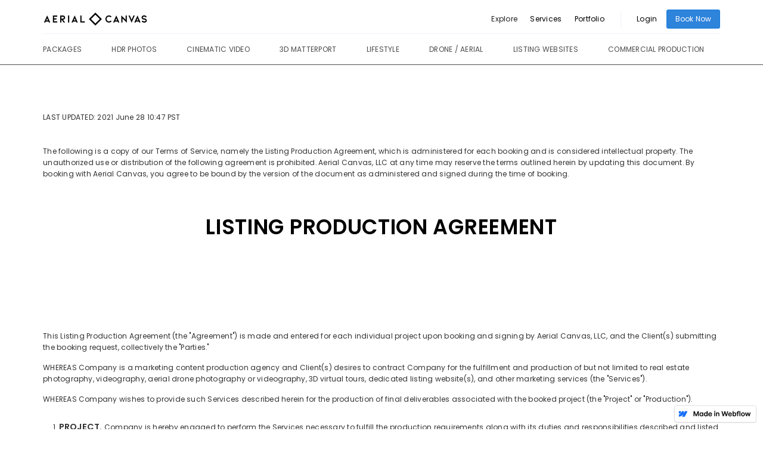

--- FILE ---
content_type: text/html
request_url: https://aerial-final.webflow.io/services/terms-of-service
body_size: 35201
content:
<!DOCTYPE html><!-- This site was created in Webflow. http://www.webflow.com --><!-- Last Published: Mon Apr 11 2022 07:23:28 GMT+0000 (Coordinated Universal Time) --><html data-wf-domain="aerial-final.webflow.io" data-wf-page="61a4c2d98d2c847fa5cc8c2f" data-wf-site="61824cd6d5e55e7e765eda99" data-wf-status="1"><head><meta charset="utf-8"/><title>TERMS OF SERVICE</title><meta content="TERMS OF SERVICE" property="og:title"/><meta content="TERMS OF SERVICE" property="twitter:title"/><meta content="width=device-width, initial-scale=1" name="viewport"/><meta content="Webflow" name="generator"/><link href="https://global-uploads.webflow.com/61824cd6d5e55e7e765eda99/css/aerial-final.webflow.cdcba9287.css" rel="stylesheet" type="text/css"/><script src="https://ajax.googleapis.com/ajax/libs/webfont/1.6.26/webfont.js" type="text/javascript"></script><script type="text/javascript">WebFont.load({  google: {    families: ["Lato:100,100italic,300,300italic,400,400italic,700,700italic,900,900italic","Poppins:300,300italic,regular,italic,500,500italic,600,600italic,700,700italic"]  }});</script><!--[if lt IE 9]><script src="https://cdnjs.cloudflare.com/ajax/libs/html5shiv/3.7.3/html5shiv.min.js" type="text/javascript"></script><![endif]--><script type="text/javascript">!function(o,c){var n=c.documentElement,t=" w-mod-";n.className+=t+"js",("ontouchstart"in o||o.DocumentTouch&&c instanceof DocumentTouch)&&(n.className+=t+"touch")}(window,document);</script><link href="https://global-uploads.webflow.com/img/favicon.ico" rel="shortcut icon" type="image/x-icon"/><link href="https://global-uploads.webflow.com/img/webclip.png" rel="apple-touch-icon"/><script type="text/javascript">window.__WEBFLOW_CURRENCY_SETTINGS = {"currencyCode":"USD","$init":true,"symbol":"$","decimal":".","fractionDigits":2,"group":",","template":"{{wf {\"path\":\"symbol\",\"type\":\"PlainText\"} }} {{wf {\"path\":\"amount\",\"type\":\"CommercePrice\"} }} {{wf {\"path\":\"currencyCode\",\"type\":\"PlainText\"} }}","hideDecimalForWholeNumbers":false};</script></head><body><div class="page-wrapper"><div data-animation="over-right" data-collapse="medium" data-duration="400" data-easing="ease" data-easing2="ease" role="banner" class="mobile-nav w-nav"><div class="mob-nav-wrapper w-container"><a href="/" class="mob-nav-logo w-nav-brand"><div class="logo_svg mob-nav-embed w-embed"><svg width="151px" height="18px" viewBox="0 0 1118 140" fill="none" xmlns="http://www.w3.org/2000/svg">
<path d="M489.196 69.9167L559.024 139.745L628.853 69.9167L559.024 0.0874023L489.196 69.9167ZM511.9 69.9167L559.024 22.7927L606.149 69.9167L559.024 117.041L511.9 69.9167Z" fill="currentColor"/>
<path d="M0.533997 106.907H14.774L19.598 96.5695H50.1487L54.7433 106.907H68.8687L35.562 31.3375L0.533997 106.907ZM35.218 62.6895L44.406 83.5922H25.5713L35.218 62.6895Z" fill="currentColor"/>
<path d="M97.2361 106.907V31.3362H145.013V44.3135H110.213V62.5748H136.4V75.5522H110.213V94.0442H145.013V106.907H97.2361Z" fill="currentColor"/>
<path d="M189.345 44.3136V64.6416H200.601C205.117 64.6416 208.716 64.0296 211.397 62.8043C213.08 62.115 214.536 61.007 215.761 59.4736C216.985 57.943 217.598 56.2576 217.598 54.4203C217.598 51.8936 216.525 49.6736 214.382 47.759C211.856 45.463 208.41 44.3136 204.046 44.3136H189.345ZM214.726 106.907L189.345 73.599V106.907H176.482L176.368 31.3363H204.046C207.721 31.3363 211.185 31.9296 214.44 33.1163C217.693 34.3043 220.545 36.007 222.996 38.227C225.446 40.371 227.321 42.8403 228.624 45.6336C229.925 48.4296 230.576 51.359 230.576 54.4203C230.576 59.091 229.084 63.379 226.097 67.283C223.493 70.5763 220.277 72.951 216.45 74.4043C215.072 74.9403 213.482 75.4003 211.684 75.7816C209.884 76.1656 208.562 76.3563 207.721 76.3563L230.692 106.907H214.726Z" fill="currentColor"/>
<path d="M262.044 31.3359H275.023V106.907H262.044V31.3359Z" fill="currentColor"/>
<path d="M334.206 62.6894L324.558 83.592H343.394L334.206 62.6894ZM318.586 96.5694L313.762 106.907H299.522L334.55 31.336L367.857 106.907H353.73L349.137 96.5694H318.586Z" fill="currentColor"/>
<path d="M396.237 106.907V31.3359H409.214V94.0439H444.014V106.907H396.237Z" fill="currentColor"/>
<path d="M706.03 107.653C699.14 107.653 692.766 105.913 686.908 102.428C681.05 98.945 676.417 94.2556 673.012 88.3583C669.604 82.4636 667.901 76.0316 667.901 69.0636C667.901 62.0983 669.604 55.6663 673.012 49.769C676.417 43.8743 681.05 39.2036 686.908 35.7583C692.766 32.3116 699.14 30.589 706.03 30.589C711.389 30.589 716.538 31.681 721.478 33.8636C726.416 36.045 730.684 39.1663 734.284 43.2223L724.75 51.837C722.3 49.157 719.448 47.0903 716.194 45.6343C712.94 44.181 709.55 43.453 706.03 43.453C701.437 43.453 697.205 44.601 693.34 46.8983C689.472 49.1956 686.409 52.3156 684.153 56.2583C681.893 60.2023 680.764 64.4703 680.764 69.0636C680.764 73.657 681.893 77.9263 684.153 81.8703C686.409 85.8143 689.493 88.953 693.397 91.2876C697.302 93.6236 701.512 94.7903 706.03 94.7903C709.858 94.7903 713.474 93.9476 716.884 92.2636C720.289 90.5796 723.218 88.2436 725.67 85.2583L735.776 93.297C732.176 97.8156 727.774 101.336 722.568 103.862C717.361 106.39 711.848 107.653 706.03 107.653Z" fill="currentColor"/>
<path d="M786.209 62.7472L776.561 83.6499H795.396L786.209 62.7472ZM770.589 96.6272L765.765 106.965H751.525L786.553 31.3939L819.859 106.965H805.733L801.14 96.6272H770.589Z" fill="currentColor"/>
<path d="M853.376 62.0587V106.964H840.513V30.2454L887.141 76.8734V31.3934H900.004V108.687L853.376 62.0587Z" fill="currentColor"/>
<path d="M952.62 76.7591L972.718 31.3938H986.844L952.62 108.687L918.394 31.3938H932.406L952.62 76.7591Z" fill="currentColor"/>
<path d="M1016.08 62.7472L1006.43 83.6499H1025.27L1016.08 62.7472ZM1000.46 96.6272L995.638 106.965H981.397L1016.43 31.3939L1049.73 106.965H1035.61L1031.01 96.6272H1000.46Z" fill="currentColor"/>
<path d="M1114.45 74.692C1116.63 77.984 1117.72 81.5067 1117.72 85.2574C1117.72 88.3987 1116.93 91.4027 1115.37 94.2734C1113.8 97.144 1111.56 99.6534 1108.65 101.796C1106.05 103.711 1103.08 105.184 1099.75 106.217C1096.42 107.252 1092.95 107.768 1089.35 107.768C1085.75 107.768 1082.29 107.252 1078.96 106.217C1075.63 105.184 1072.66 103.711 1070.06 101.796C1066.38 99.1174 1063.86 95.9 1062.48 92.1494L1073.96 85.6027C1074.04 86.828 1074.46 87.9387 1075.23 88.932C1075.99 89.928 1076.84 90.7334 1077.75 91.344C1079.28 92.4174 1081.06 93.26 1083.09 93.8707C1085.12 94.4854 1087.21 94.7894 1089.35 94.7894C1091.5 94.7894 1093.58 94.4854 1095.61 93.8707C1097.64 93.26 1099.42 92.4174 1100.95 91.344C1103.48 89.432 1104.74 87.4014 1104.74 85.2574C1104.74 83.8787 1104.24 82.54 1103.25 81.2387C1102.25 79.9374 1100.91 78.8267 1099.23 77.9067C1097.62 76.988 1094.02 76.1854 1088.43 75.4947C1082.16 74.8067 1077.41 73.6974 1074.19 72.164C1070.06 70.252 1066.84 67.5707 1064.55 64.1254C1062.25 60.68 1061.1 56.968 1061.1 52.9854C1061.1 49.8467 1061.89 46.8414 1063.45 43.9694C1065.02 41.0987 1067.23 38.5907 1070.06 36.4467C1072.66 34.5347 1075.63 33.0587 1078.96 32.0254C1082.29 30.992 1085.75 30.4747 1089.35 30.4747C1092.95 30.4747 1096.42 30.992 1099.75 32.0254C1103.08 33.0587 1106.05 34.5347 1108.65 36.4467C1112.32 39.128 1114.89 42.3814 1116.34 46.2094L1104.74 52.8707C1104.67 50.728 1103.4 48.736 1100.95 46.8987C1099.42 45.8267 1097.64 44.9854 1095.61 44.372C1093.58 43.76 1091.5 43.452 1089.35 43.452C1087.21 43.452 1085.12 43.76 1083.09 44.372C1081.06 44.9854 1079.28 45.8267 1077.75 46.8987C1075.23 48.8134 1073.96 50.8427 1073.96 52.9854C1073.96 54.44 1074.5 55.876 1075.57 57.292C1076.64 58.7094 1078.14 59.8014 1080.05 60.5654C1081.27 61.1014 1082.73 61.524 1084.41 61.8294C1086.1 62.136 1088.05 62.4427 1090.27 62.7467C1097.09 63.5907 1102.14 64.8547 1105.43 66.5374C1109.26 68.6814 1112.27 71.4014 1114.45 74.692Z" fill="currentColor"/>
</svg></div></a><a href="https://portal.aerialcanvas.com/book" class="nav-link-mob">Book</a><a data-w-id="c18f9298-f415-0d3a-54b7-ac6f2e112197" href="#" class="mob-nav-button w-inline-block"><div class="mob-nav-icon w-icon-nav-menu"></div></a><div data-w-id="c18f9298-f415-0d3a-54b7-ac6f2e112199" class="mob-nav-menu"><div data-w-id="c18f9298-f415-0d3a-54b7-ac6f2e11219a" class="mob-nav-closing-trigger"></div><div data-w-id="c18f9298-f415-0d3a-54b7-ac6f2e11219b" class="mob-nav-link-wrapper"><a href="https://portal.aerialcanvas.com/book" class="primary-button mob-nav w-inline-block"><p>Book Now</p></a><a href="http://listings.aerialcanvas.com/" class="nav-link-client">Client Login</a><div class="is-nav-mob-dropdown-wrapper"><div data-delay="0" data-hover="false" data-w-id="c18f9298-f415-0d3a-54b7-ac6f2e1121a2" class="mob-nav-accordion w-dropdown"><div class="mob-nav-toggle-wrapper w-dropdown-toggle"><div class="toggle-text">Service</div></div><nav class="mob-accordion-body w-dropdown-list"><a href="/services/listing-solutions" class="mob-accordion-link first">Listing Packages</a><a href="/services/photos" class="mob-accordion-link">Photography</a><a href="/services/videos" class="mob-accordion-link">Video</a><a href="/services/drone-aerial" class="mob-accordion-link">Drone</a><a href="/services/3d-virtual-tours" class="mob-accordion-link">3D Matterport / 2D</a><a href="/services/services" class="mob-accordion-link">Other Services</a></nav></div><div data-delay="0" data-hover="false" data-w-id="c18f9298-f415-0d3a-54b7-ac6f2e1121b3" class="mob-nav-accordion w-dropdown"><div class="mob-nav-toggle-wrapper w-dropdown-toggle"><div class="toggle-text">Explore</div></div><nav class="mob-accordion-body w-dropdown-list"><a href="/services/creative-productions" class="mob-accordion-link first">Commercial Production</a><a href="/about" class="mob-accordion-link">About</a><a href="/why-us/reviews" class="mob-accordion-link">Reviews</a><a href="/why-us/case-study" class="mob-accordion-link">Case Studies</a><a href="/blog" class="mob-accordion-link">Tips</a><a href="/careers" class="mob-accordion-link">Careers</a></nav></div><div data-delay="0" data-hover="false" data-w-id="c18f9298-f415-0d3a-54b7-ac6f2e1121c4" class="mob-nav-accordion w-dropdown"><div class="mob-nav-toggle-wrapper w-dropdown-toggle"><div class="toggle-text">Choose your location</div></div><nav class="mob-accordion-body w-dropdown-list"><a href="#" class="mob-accordion-link first">San Francisco</a><a href="#" class="mob-accordion-link">San Jose</a><a href="#" class="mob-accordion-link">Sacramento</a><a href="#" class="mob-accordion-link">Los Angeles</a><a href="#" class="mob-accordion-link">San Diego</a></nav></div><div data-delay="0" data-hover="false" data-w-id="c18f9298-f415-0d3a-54b7-ac6f2e1121d3" class="mob-nav-accordion w-dropdown"><div class="mob-nav-toggle-wrapper last w-dropdown-toggle"><div class="toggle-text">Portfolio</div></div><nav class="mob-accordion-body w-dropdown-list"><a href="/portfolio" class="mob-accordion-link first">General Portfolio</a><a href="/portfolio" class="mob-accordion-link">Residential</a><a href="/portfolio" class="mob-accordion-link">Commercial</a><a href="/portfolio" class="mob-accordion-link">Creative</a></nav></div></div><div class="mob-nav-links-wrapper"><a href="tel:650-241-0095" class="mob-link-call w-inline-block"><img src="https://global-uploads.webflow.com/61824cd6d5e55e7e765eda99/61824cd6d5e55eeaad5edfb2_coolicon.svg" loading="lazy" alt="" class="call-img"/><p class="call-p margin">Call Us</p></a><a href="mailto:hello@aerialcanvas.com" class="mob-link-mail w-inline-block"><img src="https://global-uploads.webflow.com/61824cd6d5e55e7e765eda99/61824cd6d5e55e0ab95edfb3_coolicon-mail.svg" loading="lazy" alt="" class="mail-img"/><p class="call-p">Email</p></a></div></div></div></div></div><div class="global"><div class="html w-embed"><style>
@media only screen and (min-width: 1560px) {
	body {font-size: 15.48px;}
}

@media only screen and (min-width: 992px) and (max-width: 1200px)  {
     p {font-size: 12.48px;}
}

</style></div><nav data-w-id="03b8e6a8-953f-f71e-0a65-c1eb7481d989" class="section is--nav"><div data-w-id="03b8e6a8-953f-f71e-0a65-c1eb7481d98a" class="container is--navbar"><div class="grid_new is--nav"><div data-w-id="03b8e6a8-953f-f71e-0a65-c1eb7481d98c" class="grid-item is--nav_top"><a href="/" class="logo-url w-inline-block"><div data-w-id="22418a5f-a0b0-a802-bd99-6c6edc7ec49f" class="logo_svg w-embed"><svg width="13.75em" height="1.69em" viewBox="0 0 1118 140" fill="none" xmlns="http://www.w3.org/2000/svg">
<path d="M489.196 69.9167L559.024 139.745L628.853 69.9167L559.024 0.0874023L489.196 69.9167ZM511.9 69.9167L559.024 22.7927L606.149 69.9167L559.024 117.041L511.9 69.9167Z" fill="currentColor"/>
<path d="M0.533997 106.907H14.774L19.598 96.5695H50.1487L54.7433 106.907H68.8687L35.562 31.3375L0.533997 106.907ZM35.218 62.6895L44.406 83.5922H25.5713L35.218 62.6895Z" fill="currentColor"/>
<path d="M97.2361 106.907V31.3362H145.013V44.3135H110.213V62.5748H136.4V75.5522H110.213V94.0442H145.013V106.907H97.2361Z" fill="currentColor"/>
<path d="M189.345 44.3136V64.6416H200.601C205.117 64.6416 208.716 64.0296 211.397 62.8043C213.08 62.115 214.536 61.007 215.761 59.4736C216.985 57.943 217.598 56.2576 217.598 54.4203C217.598 51.8936 216.525 49.6736 214.382 47.759C211.856 45.463 208.41 44.3136 204.046 44.3136H189.345ZM214.726 106.907L189.345 73.599V106.907H176.482L176.368 31.3363H204.046C207.721 31.3363 211.185 31.9296 214.44 33.1163C217.693 34.3043 220.545 36.007 222.996 38.227C225.446 40.371 227.321 42.8403 228.624 45.6336C229.925 48.4296 230.576 51.359 230.576 54.4203C230.576 59.091 229.084 63.379 226.097 67.283C223.493 70.5763 220.277 72.951 216.45 74.4043C215.072 74.9403 213.482 75.4003 211.684 75.7816C209.884 76.1656 208.562 76.3563 207.721 76.3563L230.692 106.907H214.726Z" fill="currentColor"/>
<path d="M262.044 31.3359H275.023V106.907H262.044V31.3359Z" fill="currentColor"/>
<path d="M334.206 62.6894L324.558 83.592H343.394L334.206 62.6894ZM318.586 96.5694L313.762 106.907H299.522L334.55 31.336L367.857 106.907H353.73L349.137 96.5694H318.586Z" fill="currentColor"/>
<path d="M396.237 106.907V31.3359H409.214V94.0439H444.014V106.907H396.237Z" fill="currentColor"/>
<path d="M706.03 107.653C699.14 107.653 692.766 105.913 686.908 102.428C681.05 98.945 676.417 94.2556 673.012 88.3583C669.604 82.4636 667.901 76.0316 667.901 69.0636C667.901 62.0983 669.604 55.6663 673.012 49.769C676.417 43.8743 681.05 39.2036 686.908 35.7583C692.766 32.3116 699.14 30.589 706.03 30.589C711.389 30.589 716.538 31.681 721.478 33.8636C726.416 36.045 730.684 39.1663 734.284 43.2223L724.75 51.837C722.3 49.157 719.448 47.0903 716.194 45.6343C712.94 44.181 709.55 43.453 706.03 43.453C701.437 43.453 697.205 44.601 693.34 46.8983C689.472 49.1956 686.409 52.3156 684.153 56.2583C681.893 60.2023 680.764 64.4703 680.764 69.0636C680.764 73.657 681.893 77.9263 684.153 81.8703C686.409 85.8143 689.493 88.953 693.397 91.2876C697.302 93.6236 701.512 94.7903 706.03 94.7903C709.858 94.7903 713.474 93.9476 716.884 92.2636C720.289 90.5796 723.218 88.2436 725.67 85.2583L735.776 93.297C732.176 97.8156 727.774 101.336 722.568 103.862C717.361 106.39 711.848 107.653 706.03 107.653Z" fill="currentColor"/>
<path d="M786.209 62.7472L776.561 83.6499H795.396L786.209 62.7472ZM770.589 96.6272L765.765 106.965H751.525L786.553 31.3939L819.859 106.965H805.733L801.14 96.6272H770.589Z" fill="currentColor"/>
<path d="M853.376 62.0587V106.964H840.513V30.2454L887.141 76.8734V31.3934H900.004V108.687L853.376 62.0587Z" fill="currentColor"/>
<path d="M952.62 76.7591L972.718 31.3938H986.844L952.62 108.687L918.394 31.3938H932.406L952.62 76.7591Z" fill="currentColor"/>
<path d="M1016.08 62.7472L1006.43 83.6499H1025.27L1016.08 62.7472ZM1000.46 96.6272L995.638 106.965H981.397L1016.43 31.3939L1049.73 106.965H1035.61L1031.01 96.6272H1000.46Z" fill="currentColor"/>
<path d="M1114.45 74.692C1116.63 77.984 1117.72 81.5067 1117.72 85.2574C1117.72 88.3987 1116.93 91.4027 1115.37 94.2734C1113.8 97.144 1111.56 99.6534 1108.65 101.796C1106.05 103.711 1103.08 105.184 1099.75 106.217C1096.42 107.252 1092.95 107.768 1089.35 107.768C1085.75 107.768 1082.29 107.252 1078.96 106.217C1075.63 105.184 1072.66 103.711 1070.06 101.796C1066.38 99.1174 1063.86 95.9 1062.48 92.1494L1073.96 85.6027C1074.04 86.828 1074.46 87.9387 1075.23 88.932C1075.99 89.928 1076.84 90.7334 1077.75 91.344C1079.28 92.4174 1081.06 93.26 1083.09 93.8707C1085.12 94.4854 1087.21 94.7894 1089.35 94.7894C1091.5 94.7894 1093.58 94.4854 1095.61 93.8707C1097.64 93.26 1099.42 92.4174 1100.95 91.344C1103.48 89.432 1104.74 87.4014 1104.74 85.2574C1104.74 83.8787 1104.24 82.54 1103.25 81.2387C1102.25 79.9374 1100.91 78.8267 1099.23 77.9067C1097.62 76.988 1094.02 76.1854 1088.43 75.4947C1082.16 74.8067 1077.41 73.6974 1074.19 72.164C1070.06 70.252 1066.84 67.5707 1064.55 64.1254C1062.25 60.68 1061.1 56.968 1061.1 52.9854C1061.1 49.8467 1061.89 46.8414 1063.45 43.9694C1065.02 41.0987 1067.23 38.5907 1070.06 36.4467C1072.66 34.5347 1075.63 33.0587 1078.96 32.0254C1082.29 30.992 1085.75 30.4747 1089.35 30.4747C1092.95 30.4747 1096.42 30.992 1099.75 32.0254C1103.08 33.0587 1106.05 34.5347 1108.65 36.4467C1112.32 39.128 1114.89 42.3814 1116.34 46.2094L1104.74 52.8707C1104.67 50.728 1103.4 48.736 1100.95 46.8987C1099.42 45.8267 1097.64 44.9854 1095.61 44.372C1093.58 43.76 1091.5 43.452 1089.35 43.452C1087.21 43.452 1085.12 43.76 1083.09 44.372C1081.06 44.9854 1079.28 45.8267 1077.75 46.8987C1075.23 48.8134 1073.96 50.8427 1073.96 52.9854C1073.96 54.44 1074.5 55.876 1075.57 57.292C1076.64 58.7094 1078.14 59.8014 1080.05 60.5654C1081.27 61.1014 1082.73 61.524 1084.41 61.8294C1086.1 62.136 1088.05 62.4427 1090.27 62.7467C1097.09 63.5907 1102.14 64.8547 1105.43 66.5374C1109.26 68.6814 1112.27 71.4014 1114.45 74.692Z" fill="currentColor"/>
</svg></div></a><div class="top-nav_wrapper"><div data-hover="false" data-delay="0" class="nav-link is--dropdown w-dropdown"><div data-w-id="03b8e6a8-953f-f71e-0a65-c1eb7481d991" class="nav_dropdown w-dropdown-toggle"><p>Explore</p></div><nav class="grid-item is--nav-dropdown w-dropdown-list"><img src="https://global-uploads.webflow.com/61824cd6d5e55e7e765eda99/61824cd6d5e55e0db35edf60_ac-dropdown-polygon.png" loading="lazy" alt="" class="dropdown-polygon_img"/><div class="nav-dropdown_wrapper"><div class="nav-dropdown_row"><a href="/services/creative-productions" class="nav-dropdown-item w-inline-block"><p class="nav-title-p">Commercial REAL ESTATE</p><p class="nav-desc-p">Create a lifelong brand with videos that tell stories.</p></a><a href="/about" class="nav-dropdown-item is--right w-inline-block"><p class="nav-title-p">About</p><p class="nav-desc-p">Learn about our mission and why we innovate for you.</p></a></div><div class="nav-dropdown_row"><a href="/why-us/reviews" class="nav-dropdown-item w-inline-block"><p class="nav-title-p">Reviews</p><p class="nav-desc-p">Why top producers work with us to get the job done.</p></a><a href="/why-us/case-study" class="nav-dropdown-item is--right w-inline-block"><p class="nav-title-p">Case Studies</p><p class="nav-desc-p">Let&#x27;s see what winning looks like in the real estate.</p></a></div><div class="nav-dropdown_row is--last"><a href="/blog" class="nav-dropdown-item w-inline-block"><p class="nav-title-p">Tips</p><p class="nav-desc-p">We share the best strategies and knowledge freely.</p></a><a href="/careers" class="nav-dropdown-item is--right w-inline-block"><p class="nav-title-p">Careers</p><p class="nav-desc-p">Our team is always learning and growing. Join us!</p></a></div></div></nav></div><a href="/services/services" class="nav_link w-inline-block"><p>Services</p></a><a href="/portfolio" class="nav_link is--portfolio w-inline-block"><p>Portfolio</p></a><div class="nav_line"></div><a href="http://listings.aerialcanvas.com/" class="nav_link is--login w-inline-block"><p>Login</p></a><a data-w-id="03b8e6a8-953f-f71e-0a65-c1eb7481d9c2" href="https://portal.aerialcanvas.com/book" class="primary-button w-inline-block"><p>Book Now</p></a></div></div><div data-w-id="03b8e6a8-953f-f71e-0a65-c1eb7481d9c5" class="grid-item is--nav_bottom"><a href="/packages" class="nav-bottom_link w-inline-block"><p class="nav-link-p">Packages</p></a><a href="/services/photos" class="nav-bottom_link w-inline-block"><p class="nav-link-p">HDR Photos</p></a><a href="/services/videos" class="nav-bottom_link w-inline-block"><p class="nav-link-p">CINEMATIC VIDEO</p></a><a href="/services/3d-virtual-tours" class="nav-bottom_link w-inline-block"><p class="nav-link-p">3D MATTERPORT</p></a><a href="/services/listing-solutions" class="nav-bottom_link w-inline-block"><p class="nav-link-p">LIFESTYLE</p></a><a href="/services/drone-aerial" class="nav-bottom_link w-inline-block"><p class="nav-link-p">DRONE / AERIAL</p></a><a href="/services/websites" class="nav-bottom_link w-inline-block"><p class="nav-link-p">LISTING WEBSITES</p></a><a href="/cpd/cpd-home" class="nav-bottom_link w-inline-block"><p class="nav-link-p">Commercial Production</p></a></div></div></div></nav></div><header class="section is--package-header"><div class="container is--package-header-wrapper"><div class="grid_new is--package-header"><div class="grid-item is--heading-wrap _100"><p class="h1-terms-p">LAST UPDATED: 2021 June 28 10:47 PST<br/> <br/><br/>The following is a copy of our Terms of Service, namely the Listing Production Agreement, which is administered for each booking and is considered intellectual property. The unauthorized use or distribution of the following agreement is prohibited. Aerial Canvas, LLC at any time may reserve the terms outlined herein by updating this document. By booking with Aerial Canvas, you agree to be bound by the version of the document as administered and signed during the time of booking.</p><h1 class="h1 is--terms-h1">Listing Production Agreement</h1></div></div></div></header><div class="section"><div class="container"><div class="grid_new"><div class="grid-item auto"></div><p class="terms-p margin">This Listing Production Agreement (the &quot;Agreement&quot;) is made and entered for each individual project upon booking and signing by Aerial Canvas, LLC, and the Client(s) submitting the booking request, collectively the &quot;Parties.&quot;</p><p class="terms-p margin">WHEREAS Company is a marketing content production agency and Client(s) desires to contract Company for the fulfillment and production of but not limited to real estate photography, videography, aerial drone photography or videography, 3D virtual tours, dedicated listing website(s), and other marketing services (the &quot;Services&quot;).</p><p class="terms-p margin">WHEREAS Company wishes to provide such Services described herein for the production of final deliverables associated with the booked project (the &quot;Project&quot; or &quot;Production&quot;).</p><ul role="list" class="terms_list"><li class="terms-list_item"><p><span class="list-heading">PROJECT.</span> Company is hereby engaged to perform the Services necessary to fulfill the production requirements along with its duties and responsibilities described and listed in the invoice. It is the essence of this Agreement that all completed media production and Services provided by Company shall be of applicable production and industry standards. Company agrees that the Project shall be of quality and produced with artistic and creative integrity, direction, strategy, and stewardship.</p></li><li class="terms-list_item"><p><span class="list-heading">INDEPENDENT CONTRACTOR.</span> Parties acknowledge that Company operates its own independent business and is providing Services for or in connection with Client as an independent contractor. This Agreement is between two co-equal, independent business entities that are separately owned and operated. The Parties intend this Agreement to create the relationship of independent contractor and company and not that of employer and employee. The Parties are not employees, agents, joint ventures, or partners of each other for any purpose. Parties acknowledge that neither Party is an employee of the other Party, and the Services rendered by Company for or in connection with Client do not establish any right arising from an employment relationship. Company and Client are responsible for their own respective tax liabilities associated with any and all payments received or made between the two Parties. The Parties are responsible for obtaining and maintaining any required registrations, licenses, insurances, or other authorizations necessary for the Services rendered. Parties further acknowledge as follows:​​</p><ul role="list" class="terms-small-list"><li class="terms-small-list-item"><p>Neither party is insured by the other.</p></li><li class="terms-small-list-item"><p>Client does not restrict Company&#x27;s ability to perform Services for or through other parties. and Company is authorized to accept work from and perform work for other businesses and individuals besides Client</p></li><li class="terms-small-list-item"><p>Company has the right to accept or decline requests for Services</p></li><li class="terms-small-list-item"><p>Client expects that Company will provide Services for other businesses and individuals besides Client</p></li><li class="terms-small-list-item"><p>Client will not dictate the performance, methods, or processes Company uses to perform the Services.</p></li><li class="terms-small-list-item"><p>Company will determine the method, details, and means of performing the Services</p></li><li class="terms-small-list-item"><p>Client has the right to impose quality standards, style guides, or request deadlines for completion of Services performed. Company is authorized to determine the days worked and time periods of work at the point at which Company begins to provide Services to Client, which may not be altered without Company’s expressed authorization thereafter</p></li><li class="terms-small-list-item"><p>Client will pay Company based on the payment schedule set forth in Section 5</p></li><li class="terms-small-list-item"><p>Company is responsible for providing and maintaining all tools and equipment required to perform the Services. Company must maintain their insurance policies to cover their equipment. Theft or damage to Company’s property, due to negligence of Company, will not be covered by Client’s insurance or reimbursed by Client and will be the sole responsibility of Company. Neither Client nor its insurance agent covers or pays for personal items lost, stolen, or damaged</p></li></ul></li><li class="terms-list_item"><p><span class="list-heading">NO AUTHORITY. </span>  Parties acknowledge and agree that neither Party has the right or authority to enter into any agreements on behalf of the other Party whereby the other Party may be required to perform obligations, observe agreements, pay any remunerations or other consideration (including, without limitation, any agreement for the employment of any person or the purchase or rental of any article or material) without the prior written consent of the other Party.​</p></li><li class="terms-list_item"><p><span class="list-heading">JOB SITE REQUIREMENTS. </span>Client understands its obligations and responsibilities to prepare the job site for production prior to the scheduled time of arrival. Client agrees that Company is only responsible for documenting the property in as-is condition and further understands the following:</p><ul role="list" class="terms-small-list"><li class="terms-small-list-item"><p>The property must be ready by the appointment start time. Company may use its discretion to cancel, postpone, or reschedule the appointment if delays are caused by other vendors, contractors, or parties on site including but not limited to other photographers or videographers, stagers, builders, landscapers, cleaners, inspectors, home sellers, homebuyers, and other real estate agents or brokers.</p></li><li class="terms-small-list-item"><p>Company does not provide Services beyond what is outlined in this Agreement. For general safety and liability purposes, Company contractors, employees, or representatives may not help with extensive cleaning, dusting, or the moving of furniture, decor, fixtures, or signage.</p></li><li class="terms-small-list-item"><p>Client shall ensure there are no safety hazards on site. Company and its employees, contractors, or representatives reserve the right to cancel, postpone, or reschedule production should there be safety concerns. Company may use its discretion to determine if an environment is deemed unsafe.</p></li><li class="terms-small-list-item"><p>Pets should be removed from the job site prior to the appointment start time in the event that Company employees, contractors, or representatives may be allergic.</p></li><li class="terms-small-list-item"><p>Company will be photographing and filming throughout the entire property. However, smaller utility rooms and/or closets are typically not captured. If Client wishes to include smaller utility rooms and/or closets, Client may request for Company to do so by informing a Company employee, contractor, or representative prior to the appointment.</p></li><li class="terms-small-list-item"><p>Additional fees may incur should a cancelation, postponement, or reschedule occur as outlined in Sections 7-11.</p></li></ul></li><li class="terms-list_item"><p><span class="list-heading">COMPENSATION.  </span>In consideration for all Services rendered by Company under this Agreement, Company shall be entitled to receive a sum of the invoice balance with 100% due upon signing of this Agreement. Deliverables shall be withheld until payment is received in full unless prior payment arrangements have been established at the time of scheduling.​</p></li><li class="terms-list_item"><p><span class="list-heading">LATE FEES. </span>Invoices with outstanding balances shall incur a fee of 10% of its compounded total for every 30 days delinquent. By proceeding with a booking and/or allowing Company to provide the Services described herein, Client agrees with and understands the payment schedule associated with this Agreement. Client grants Company permission to contact their broker, controller, manager, or company of employment for open balance inquiries associated with this Project. Client agrees that all licenses granted herein may be revoked at Company’s discretion should an outstanding balance be opened for more than 3 months.</p></li><li class="terms-list_item"><p><span class="list-heading">TRAVEL. </span>In the event that travel is needed outside our standard service area or production radius, there will be an additional fee of $100 USD per person per hour accumulated. The fee(s) covers the additional time needed for production crew members. Company may use its discretion to accept or decline projects that are outside of its standard service area or production radius. Company agrees that Client will be notified if such a charge is necessary. Client reserves the right to terminate this Agreement should Client choose not to move forward with Production.</p></li><li class="terms-list_item"><p><span class="list-heading">SCHEDULE. </span>Company and its employees, contractors, or representatives shall commit to the production schedule as necessary to complete the Project in a timely and reasonable manner. The production schedule shall be coordinated and confirmed by Company through a digital calendar invitation. Productions are scheduled during Company’s operational hours between Monday and Friday. Weekend scheduling may be requested and are subject to an additional fee of up to $300 per production crew member. The fee(s) covers associated overtime costs for production crew members.</p></li><li class="terms-list_item"><p><span class="list-heading">CANCELATION AND POSTPONEMENT POLICY. </span>Client shall notify Company at least 24-hours in advance from the scheduled date(s) of production if a scheduling adjustment is needed. Appointments modified within a 24-hour period will result in an additional fee of 25% of the total invoice to cover the costs associated with scheduling and retaining the production crew members. In the event where the weather or other uncontrollable circumstances may prohibit or delay Production, Company may cancel, postpone, or reschedule Production. Reschedules are subject to Company availability.</p></li><li class="terms-list_item"><p><span class="list-heading">WEATHER POLICY. </span>If there is predictable bad weather, it is the responsibility of the Client to reschedule with at least 24-hours notice before the arranged start time. In the event of unpredictable bad weather, Client may request to proceed with Production. However, Company may use its discretion to cancel, postpone, or reschedule as needed. In the event of bad weather, if Client requests to proceed with Production and Company agrees, Company may fulfill a partial Production to the best of its ability as allowable by the weather.</p></li><li class="terms-list_item"><p><span class="list-heading">RESHOOT POLICY. </span>Reshoot and/or additional shoot date requests based on Client preferences are subject to a fixed hourly rate of one hundred and fifty dollars ($150 USD) per person per hour. Fees may be waived for reshoot requests based on technical error(s). Company reserves the right to determine if requests are based on Client preferences or technical error(s). Reshoots are subject to Company availability based on a first come, first served basis.</p></li><li class="terms-list_item"><p><span class="list-heading">PRODUCTION TIMELINE.</span> Client understands and agrees that creating quality content takes time. Company requires 1-4 hours on the job site for production depending on the Services requested. Rush Photo Editing and Rush Video Editing services are subject to additional fees. Unpredictable and uncontrollable delays that may arise could affect or jeopardize the production schedule and delivery turnaround times. Should production proceed as normal without significant delays or postponement, our expected turnaround times for delivery are as follows:</p><ul role="list" class="terms-small-list"><li class="terms-small-list-item"><p>One (1) business day:​</p><ul role="list" class="item-list"><li class="list-item_small"><p>Photographs</p></li><li class="list-item_small"><p>Twilight and/or Virtual Twilight Photographs</p></li><li class="list-item_small"><p>3D Virtual Tours</p></li><li class="list-item_small"><p>Dedicated Listing Websites</p></li></ul></li><li class="terms-small-list-item"><p>Two (2) business days:​</p><ul role="list" class="item-list"><li class="list-item_small"><p>Highlight Videos (30-45 seconds)</p></li><li class="list-item_small"><p>Listing Copywriting</p></li><li class="list-item_small"><p>Photo Revision Requests</p></li><li class="list-item_small"><p>Video Revision Requests</p></li></ul></li><li class="terms-small-list-item"><p>Three (3) business days:​</p><ul role="list" class="item-list"><li class="list-item_small"><p>Virtual Staging and/or Virtual Cleaning Photos<br/></p></li><li class="list-item_small"><p>Illustrated Drone Photos<br/></p></li><li class="list-item_small"><p>2D Floor Plans<br/></p></li><li class="list-item_small"><p>Cinematic Videos (1-2 minutes)<br/></p></li><li class="list-item_small"><p>Luxury Videos (1-3 minutes)<br/></p></li></ul></li><li class="terms-small-list-item"><p>Five (5) business days:​<br/></p><ul role="list" class="item-list"><li class="list-item_small"><p>​Illustrated 2D Floor Plans<br/></p></li></ul></li><li class="terms-small-list-item"><p>Variable turnaround times:​<br/></p><ul role="list" class="item-list"><li class="list-item_small"><p>Rush Photo Editing<br/></p></li><li class="list-item_small"><p>Rush Video Editing<br/></p></li><li class="list-item_small"><p>Commercial Production<br/></p></li><li class="list-item_small"><p>Computer Generated Imagery Renderings (CGI)<br/></p></li></ul></li></ul></li><li class="terms-list_item"><p><span class="list-heading"><strong>3D VIRTUAL TOURS. </strong></span>All 3D Virtual Tours include complimentary hosting for 3 months. After the hosting expires, 3D Virtual Tours are archived and the branded and unbranded links will be inactive. Extended hosting may be available for a $60 annual renewal fee per scan. Renewals are only available to the original licensee.​​<span class="list-heading"><br/></span></p></li><li class="terms-list_item"><p><span class="list-heading"><strong>DEDICATED LISTING WEBSITE. </strong></span>Dedicated listing websites (single property websites) include a custom domain name (“domain”) hosted for up to one-year. Extended hosting may be available for a $25 annual renewal fee per domain. The requested domain must be communicated at the time of booking. Company cannot guarantee that the requested domain will be available. In the event that the requested domain is unavailable, Company may require Client to provide additional requests. Complimentary lifetime hosting is available via the web address: listings.aerialcanvas.com.<span class="list-heading"><br/></span></p></li><li class="terms-list_item"><p><span class="list-heading"><strong>POST-PRODUCTION. </strong></span>Company edits its Highlight, Cinematic, and Luxury Videos (collectively “Video Tours”) to follow a sequence flow starting with aerial drone footage followed by a property walkthrough. Client may request an alternative editing sequence prior to Production based on their preference. Company delivers branded and unbranded versions of the video to be distributed by the Client. It is the Client’s responsibility to ensure that Company has the most up-to-date branding assets and information prior to the scheduled Production date.<span class="list-heading"><br/></span></p></li><li class="terms-list_item"><p><strong>ROYALTY FREE MUSIC. </strong>Company uses royalty-free music licensed to Company for the use and distribution with Company’s own works of authorship such as but not limited to listing video tours or commercial production videos. Company may license, reproduce, distribute, perform, or display its own works of authorship with the music incorporated but Company does not have the right or authority to sublicense or assign the use of music for standalone distribution. Company and Client are not permitted to use the music as a standalone asset in any way. Company agrees to indemnify and hold Client harmless in the use of any music provided by Company to Client in the course of providing the Services under this Agreement.<br/></p></li><li class="terms-list_item"><p><strong>SONG SELECTION. </strong>To ensure a timely turnaround, Client must select a song for their video(s) at the time of booking. Client may also proxy its ability to select a song to Company. Company may select a song based on a mood, genre, or preference provided by Client. If Client does not select a song at the time of booking, Company may select one for them to begin the Post-Production process. Changing the song after a video is completed will be subject to a fee of $100 per hour.<br/></p></li><li class="terms-list_item"><p><strong>VIDEO REVISIONS.</strong> Company will consider the Project completed and all Revision Cycles closed if Client does not provide substantial communication within 2-days from initial delivery. All Video Tours come with one complimentary Revision Cycle. Client may be as comprehensive as they wish in their revision request and understands that revision requests must be made within 2-days from each delivery. Once a revision begins and an updated version of the Video Tour is delivered, the Revision Cycle is considered closed. Additional revision cycles are subject to a fee of $100 per hour.<br/></p></li><li class="terms-list_item"><p><strong>PHOTO REVISIONS.</strong> Company will consider the Project completed and all Revision Cycles closed if Client does not provide substantial communication within 2-days from initial delivery. Photo revisions are subject to a fee of $20 per photo for special requests.<br/></p></li><li class="terms-list_item"><p><strong>TERM. </strong>This Agreement shall commence as of the effective date hereof. Company’s engagement under this Agreement shall terminate after all deliverables are successfully received by Client and all Revision Cycles are completed and closed as outlined in Sections 18 and 19.<br/></p></li><li class="terms-list_item"><p><strong>INTELLECTUAL PROPERTY. </strong>Any copyrightable works, and the associated Intellectual Property rights, conceived, produced, or developed in the course of fulfilling the Services including but not limited to any and all drafts and/or versions of works, ideas, photographs, audio or video recordings, screenplays, production raw materials such as files or other electronic media, or other information made in whole or in part for Client (collectively, the “Intellectual Property”) shall be the exclusive property of Company. Company reserves the right to use the Intellectual Property for advertising, marketing, display, publication, general archive, relicensing, or other purposes. All photographs, video footage, audio recordings, samples, and proofs remain the exclusive property of Company unless waived by a written amendment to this agreement. The unauthorized use of the Intellectual Property is a copyright violation and breach of contract. Nothing in this Agreement shall be deemed to grant to Client any ownership or rights to the Intellectual Property other than the rights granted herein. Client may request the removal of Intellectual Property used by Company if its use includes Client’s name, logo, likeness, or any person or pet directly associated with Client that is readily identifiable.<br/></p></li><li class="terms-list_item"><p><strong>LICENSE. </strong>Company hereby grants to the Client a non-exclusive, limited, non-sublicensable, and nontransferable license for the final deliverable(s) associated with the Services rendered, upon the terms and conditions and subject to the limitations set forth, to use the Project to perform the obligations (the “Agreement Obligations”) under the Agreement, which Agreement Obligations have now been assumed by the Client. The grant of this license includes, without limitations, the right of Client to use the final deliverable(s) associated with the Services rendered, owned and/or licensed by Company, that comprise the Intellectual Property and/or the products and services thereunder in connection with its performance of the Agreement Obligations. Company hereby represents and warrants that it has authority to enter into this Agreement.<br/></p></li><li class="terms-list_item"><p><strong>ASSIGNMENT OF RIGHTS.</strong> This limited License and the rights granted under this Agreement may not be sublicensed or assigned without written permission from Company, except that they may be sublicensed by the Client wholly or in part to a third party solely for the purpose of performing the Agreement Obligations on behalf of the Client. Any and all third parties would be subjected to the same Agreement Obligations and Use Limitations as the Client. Third-parties such as but not limited to stagers, builders, home sellers, or homebuyers must license the Project from Company should third-parties desire to use the Project for purposes other than what is described in this Agreement.<br/></p></li><li class="terms-list_item"><p><strong>RESERVATION OF RIGHTS.</strong> All rights, not expressly granted hereunder, are reserved to Company, including but not limited to all rights in preliminary materials and all electronic rights. For purposes of this Agreement, electronic rights are defined as rights in the digitized form of works that can be encoded, stored, and retrieved from such media as computer hard drives, external hard drives, USB storage, CD-ROM, cloud storage, computer databases, intranet servers, and network servers.<br/></p></li><li class="terms-list_item"><p><strong>AGREEMENT OBLIGATIONS AND USE LIMITATIONS. </strong>The rights granted in this Agreement are subject to the following limitations:<br/></p><ul role="list" class="terms-small-list"><li class="terms-small-list-item"><p>Client may use the Project to market and advertise the subject matter depicted in the Intellectual Property for lead generation or soliciting new or reoccurring business.<br/></p></li><li class="terms-small-list-item"><p>Client and Client’s broker, manager, or company of employment may share the Project to promote its brand.<br/></p></li><li class="terms-small-list-item"><p>Client may not alter the final deliverable without written approval from Company.<br/></p></li><li class="terms-small-list-item"><p>Client may use the Project to promote or grow the Client’s business interests in advertising or marketing across any and all platforms including but not limited to Facebook, Instagram, YouTube, Vimeo, Twitter, LinkedIn, Snapchat, personal website(s), dedicated listing website(s), blogs, or third-party multimedia publications.<br/></p></li><li class="terms-small-list-item"><p>Client may freely advertise, market, perform, exhibit, broadcast, display, or publish the Project so long as its performance is not for direct, commercial use where profit is made directly from the sale or distribution of the Project.<br/></p></li><li class="terms-small-list-item"><p>Project may be uploaded by the Client to MLS when applicable. However, regardless of any terms and conditions of this Agreement or the MLS, at no time does this Agreement provide the right to transfer copyright, licenses, or any other exclusive rights as provided by the Copyright Act 17 U.S.C § 106.<br/></p></li><li class="terms-small-list-item"><p>Client understands that the Project does not include the rights of or access to the raw materials or original digital files used to create the final deliverable(s).<br/></p></li></ul></li><li class="terms-list_item"><p><strong>ADDITIONAL USAGE.</strong> If Client wishes to make any additional use(s) of the Project, Client agrees to seek permission from Company and make such payment(s) as agreed between the Parties.​<br/></p></li><li class="terms-list_item"><p><strong>MEDIA RELEASE. </strong>Client hereby waives any right to inspect or approve future use of the Intellectual Property not associated with the Services that may be used in conjunction with them now or in the future, whether that use is known or unknown so long as its use does not contain Client’s name, logo, likeness, or any person or pet directly associated with Client that is readily identifiable pursuant to Section 21. Client waives any right to royalties or other compensation arising from or related to the approved use of Client’s image and/or likeness.<br/></p></li><li class="terms-list_item"><p><strong>LOCATION RELEASE.</strong> It is the Client’s responsibility to obtain permission for Production from the property owner, tenant, occupants, or neighbors associated with the job site. Company may request Client to obtain a Location Release from the lawful Grantor on behalf of Company for the purposes of photographing, filming, and recording. Company makes every effort to maintain the privacy of the property owner, tenant, occupants or neighbors  thereof. Company may request Client to inform neighbors of production should it be deemed necessary by Company to proceed with Production.<br/></p></li><li class="terms-list_item"><p><strong>NOTICE. </strong>Any notices to be given hereunder shall be made either by electronic delivery or by mail, registered or certified, postage prepaid with return receipt requested. Mailed notices shall be addressed to Company at the following address: Aerial Canvas 934 Laurel St, #102 San Carlos, CA 94070. Company may change the above address by written notice in accordance with this paragraph, or at such other address, and to the attention of such other person or office, as any part may be designated in writing by notice duly given pursuant to this subsection. Notices delivered electronically shall be deemed communicated as of the date of actual delivery and receipt. Mailed notices shall be deemed received as of 3 business days after the date mailing.<br/></p></li><li class="terms-list_item"><p><strong>DISPUTE RESOLUTION.</strong> Each Party agrees that all controversies, claims, or disputes with any other Party (including any Party’s employees, agents, officers, directors, managers, trustees, stakeholders, or representatives in their capacity as such or otherwise), arising out of or relating to this Agreement, including any actual or alleged breach, or the termination, validity, interpretation and performance thereof (“Dispute”) shall be resolved with the following procedures:<br/></p><ul role="list" class="terms-small-list"><li class="terms-small-list-item"><p>NEGOTIATION. Upon written notice of any Dispute, the Parties shall attempt to resolve it promptly by negotiation between representatives who have authority to settle the Dispute and this process should be completed within 30 days (the “Negotiation”).<br/></p></li><li class="terms-small-list-item"><p>MEDIATION. If the dispute has not been resolved by Negotiation in accordance with Section 30.a then the Parties shall proceed to mediation unless the Parties at the time of dispute agree to a different time frame. A “Notice of Mediation” shall be served, signifying that the Negotiation was not successful and to commence the mediation process to be held and conducted in a city agreed upon by the Parties. The Parties shall agree on a mediator; however, if they cannot agree within fourteen (14) days then a local mediation service provider shall appoint a mediator. The mediation session shall be held within forty-five (45) days of the retention of the mediator, and last for at least one (1) full mediation day, before any party has the option to withdraw from the process. The Parties may agree to continue the mediation process beyond one (1) day, until there is a settlement agreement, or a Party or the mediator states that there is no reason to continue because of an impasse that cannot be overcome and sends a “Notice of Impasse.” All reasonable efforts will be made to complete the mediation within thirty (30) days of the first mediation session. During the course of the mediation, no Party shall assert the failure to fully comply with Section 03.a as a reason not to proceed or to delay the mediation. The service of the Notice of Mediation shall stay the running of any applicable statute of limitations regarding the Dispute until thirty (30) days after the Parties agree that the mediation is concluded or the mediator issues a Notice of Impasse. The process shall be confidential based on terms acceptable to the mediator and/or mediation service provider. All communications, both written and oral, during Negotiation or Mediation are confidential and shall be treated as settlement negotiations for purposes of applicable rules of evidence; however, documents generated in the ordinary course of business prior to the Dispute, that would otherwise be discoverable, do not become confidential simply because they are used in the negotiation and/or mediation process. Each side shall bear an equal share of the mediation costs, unless the Parties agree otherwise. If a Party refuses to mediate the Dispute prior to bringing an action in court, that Party shall not be entitled to recover attorney fees and costs in the event that Party prevails in subsequent action.<br/></p></li><li class="terms-small-list-item"><p>ARBITRATION. Any Dispute not resolved through negotiation or mediation in accordance with Section 30.a and/or Section 30.b shall be resolved by final and binding arbitration in accordance with the rules of the American Arbitration Association (“AAA”), unless otherwise agreed by the Parties. The Parties agree that discovery shall be limited to one (1) set each of written Interrogatories and Request for Production of Documents, and no depositions may be conducted. The arbitration shall be held in a city agreed upon by the Parties using one (1) arbitrator, unless the Dispute exceeds one million dollars (USD) in which case there shall be three (3), neutral arbitrators, as a panel. Any and all arbitrators shall be mutually selected by the Parties. The arbitrator(s) shall have the power to decide any motions brought by any Party for the arbitration, including motions for summary judgment and/or adjudication, motions to dismiss, or any other motion, prior to any arbitration hearing. The arbitrator(s) shall have the power to award any remedies or monetary damages under applicable law and consistent with this Agreement, and that the arbitrator(s) shall award attorney’s fees and costs to the prevailing Party. Notwithstanding, the decision of the arbitrator(s) shall be in writing and shall be binding on both Parties. The arbitrator(s) shall not order or require Company to adopt a policy not otherwise required by law. Arbitration shall be the sole, exclusive, and final remedy for any dispute between Client and Company. The Parties understand that they are waiving their rights to other resolution processes (such as court action or administrative proceeding).<br/></p></li></ul></li><li class="terms-list_item"><p><strong>ASSUMPTION OF RISK. </strong>The California Executive Order N-33-20 stipulates certain inherent risks that cannot be eliminated regardless of the care taken to avoid injuries, accidents, or illnesses. Client and Company understand and appreciate these and other risks inherent in the activity that Client and Company are participating in and hereby asserts that their participation and position is voluntary and that Client and Company knowingly assumes their own risks associated.​<br/></p></li><li class="terms-list_item"><p><strong>MUTUAL LIABILITY AND INDEMNIFICATION.</strong> Neither Party shall be liable to the other for any special, indirect, incidental, punitive, or consequential damages arising from or related to this agreement, including obligations, costs, claims, judgements, attorney’s fees, bodily injury, death, loss or revenue, property loss, or profits or other benefits, and claims by any third party, and all other damages and expenses arising from this Agreement and its Agreement Obligations even if the Parties have been advised of the possibility of such damages. The foregoing limitation applies to all causes of action in the aggregate, including without limitation to breach of contract, breach of warranty, negligence, strict liability, and other torts.<br/></p></li><li class="terms-list_item"><p><strong>GOVERNING LAW.</strong> This Agreement shall be governed by, construed, and enforced in accordance with the laws of the State of California. Any action to enforce all or any part of this Agreement shall be brought within the State of California.<br/></p></li><li class="terms-list_item"><p><strong>AMENDMENT. </strong>This Agreement may be amended only by a written agreement duly executed by an authorized representative of each party. Its terms can be modified only by an instrument in writing signed by both parties, except that the Client may authorize expenses or revisions orally.<br/></p></li><li class="terms-list_item"><p><strong>MISCELLANY. </strong>This Agreement shall be binding upon the Parties hereto, their heirs, successors, assigns, and personal representatives. This Agreement constitutes the entire understanding between the Parties. A waiver of a breach of any of the provisions of this Agreement shall not be construed as a continuing waiver of other breaches of the same or other provisions hereof.<br/></p></li><li class="terms-list_item"><p><strong>ENTIRE AGREEMENT. </strong>This Agreement, and any accompanying appendices, duplicates, or copies, constitutes the entire agreement between the Parties with respect to the subject matter of this Agreement and supersedes all prior negotiations, agreements, representations, and understandings of any kind, whether written or oral, between the Parties, preceding the date of this Agreement.<br/></p></li><li class="terms-list_item"><p><strong>SEVERABILITY.</strong> If any provision or provisions of this Agreement shall be held unenforceable for any reason, then such provision shall be modified to reflect the Parties’ intention. All remaining provisions of this Agreement shall remain in full force and effect for the duration of this Agreement.<br/></p></li></ul></div></div></div><div class="section is--footer bleck"><div class="container is--footer"><div class="grid_new is--footer_wrapper"><div class="grid-item is--footer_itam _1"><a href="#" class="logo-link w-inline-block"><img src="https://global-uploads.webflow.com/61824cd6d5e55e7e765eda99/61824cd6d5e55e7d9d5edf72_image%2014.png" loading="lazy" alt="" class="footer-logo_img"/></a><h4 class="footer-h4 centar white">Stay up to date with our latest news and services.</h4><div class="footer-form-block w-form"><form id="email-form" name="email-form" data-name="Email Form" method="get" class="footer-form"><input type="email" class="itam-text_fild w-input" maxlength="256" name="Email" data-name="Email" placeholder="Email Address" id="Email" required=""/><input type="submit" value="Submit" data-wait="Please wait..." class="itam-submit-button w-button"/></form><div class="form-success w-form-done"><div>Thank you! Your submission has been received!</div></div><div class="w-form-fail"><div>Oops! Something went wrong while submitting the form.</div></div></div></div><div class="grid-item-wrapper"><div class="grid-item is--footer_itam _2"><h4 class="footer-h4 purple">Explore</h4><a href="/about" class="footer-link w-inline-block"><p class="footer-link-p">About</p></a><a href="/portfolio" class="footer-link w-inline-block"><p class="footer-link-p">Portfolio</p></a><a href="/cpd/cpd-home" class="footer-link w-inline-block"><p class="footer-link-p">Commercial Production</p></a><a href="/why-us/case-study" class="footer-link w-inline-block"><p class="footer-link-p">Case Studies</p></a><a href="/services/acre-partnership" class="footer-link last w-inline-block"><p class="footer-link-p">Partnership (ACRE)</p></a></div><div class="grid-item is--footer_itam _3"><h4 class="footer-h4 bleck">Explore</h4><a href="/careers" class="footer-link w-inline-block"><p class="footer-link-p">Careers</p></a><a href="/client-portal/clientportal" class="footer-link w-inline-block"><p class="footer-link-p">Client Portal</p></a><a href="/blog" class="footer-link w-inline-block"><p class="footer-link-p">Tips</p></a><a href="/why-us/reviews" class="footer-link w-inline-block"><p class="footer-link-p">Reviews</p></a><a href="/services/services" class="footer-link last w-inline-block"><p class="footer-link-p">Our Services</p></a></div></div><div class="grid-item is--footer_itam _4"><h4 class="footer-h4 purple get-in-touch">Get in touch</h4><div class="grid-p-wrapper is--location"><p class="footer-p location first"><span class="bold-p">Northern California<br/></span>(SF Bay Area &amp; Sacramento)<br/>934 Laurel St. #102 San Carlos, CA 94070</p><p class="footer-p last location"><span class="bold-p">Southern California<br/></span>(Los Angeles &amp; San Diego)<br/>1431 Pacific Hwy #200 San Diego, CA 92101</p></div></div><div class="grid-item is--footer_itam _5"><a href="mailto:http://listings.aerialcanvas.com/" class="item-wrapper is--meil w-inline-block"><img src="https://global-uploads.webflow.com/61824cd6d5e55e7e765eda99/61824cd6d5e55e6b815edf7c_Group%20118.png" loading="lazy" alt="" class="item-img"/><p class="footer-p">hello@aerialcanvas.com</p></a><a href="tel:650-241-0095" class="item-wrapper is--phone w-inline-block"><img src="https://global-uploads.webflow.com/61824cd6d5e55e7e765eda99/61824cd6d5e55edb735edf77_Group.png" loading="lazy" width="18" alt="" class="item-img"/><p class="footer-p">650-241-0095</p></a><div class="social-links_wrapper"><a href="https://www.facebook.com/aerialcanvasphoto/" class="social-link w-inline-block"><div class="social-enbed_img w-embed"><svg width="0.63em" height="1.25em" viewBox="0 0 12 24" fill="currentColor" xmlns="http://www.w3.org/2000/svg">
<g clip-path="url(#clip0)">
<path d="M7.52752 23.9999H2.65255C2.34216 23.9999 2.25007 23.7438 2.25007 23.4287V13.3313H0.402483C0.092099 13.3313 0 13.0751 0 12.76V8.5715C0 8.25549 0.092099 8.00025 0.402483 8.00025H2.63136C2.63136 4.66437 3.20977 2.4364 4.40157 1.20134C4.85681 0.766432 5.39773 0.434479 5.98864 0.227387C6.57955 0.020294 7.20702 -0.0572288 7.82962 -6.54384e-05H11.2779C11.5883 -6.54384e-05 12.0009 0.256109 12.0009 0.571185V5.14212C12.0009 5.45814 11.5892 5.71337 11.2779 5.71337H8.25052V8.00025H11.2779C11.5883 8.00025 12.0009 8.25642 12.0009 8.5715V12.7619C12.0009 13.0779 11.5892 13.3332 11.2779 13.3332H8.25052V23.4306C8.2496 23.7475 7.8379 23.9999 7.52752 23.9999ZM3.37463 22.8574H7.12504V12.7619C7.12504 12.4459 7.21713 12.1907 7.52752 12.1907H10.8754V9.14275H7.52752C7.21713 9.14275 7.12504 8.88657 7.12504 8.5715V5.14212C7.12504 4.82611 7.21713 4.57087 7.52752 4.57087H10.8754V1.14244H7.82962C7.35739 1.09181 6.87995 1.14192 6.42792 1.28956C5.97589 1.4372 5.55924 1.67911 5.2047 1.99978C4.18144 3.06 3.69606 5.26647 3.76145 8.55934C3.76292 8.6353 3.74946 8.71079 3.72184 8.7814C3.69422 8.85201 3.653 8.91631 3.6006 8.97055C3.54819 9.02479 3.48565 9.06787 3.41665 9.09728C3.34764 9.12669 3.27356 9.14183 3.19872 9.14181H1.12088V12.1897H2.64794C2.95832 12.1897 3.37094 12.4459 3.37094 12.761V22.8584L3.37463 22.8574Z" fill="currentColor"/>
</g>
<defs>
<clipPath id="clip0">
<rect width="12" height="24" fill="currentColor"/>
</clipPath>
</defs>
</svg></div></a><a href="https://www.instagram.com/aerial.canvas/" class="social-link w-inline-block"><div class="social-enbed_img w-embed"><svg width="1.25em" height="1.25em" viewBox="0 0 24 24" fill="currentColor" xmlns="http://www.w3.org/2000/svg">
<path d="M20.348 0H3.65205C2.68378 0.0010131 1.75545 0.386107 1.07078 1.07078C0.386107 1.75545 0.0010131 2.68378 0 3.65205L0 20.348C0.00126578 21.3161 0.386441 22.2443 1.07106 22.9289C1.75568 23.6136 2.68385 23.9987 3.65205 24V23.9522C4.07878 24 4.85281 24 6.2612 24H20.348C21.3161 23.9987 22.2443 23.6136 22.9289 22.9289C23.6136 22.2443 23.9987 21.3161 24 20.348V3.65205C23.9987 2.68385 23.6136 1.75568 22.9289 1.07106C22.2443 0.386441 21.3161 0.00126578 20.348 0V0ZM22.9571 20.348C22.9563 21.0397 22.6812 21.7029 22.1921 22.1921C21.7029 22.6812 21.0397 22.9563 20.348 22.9571H3.65205C2.96029 22.9563 2.29708 22.6812 1.80794 22.1921C1.31879 21.7029 1.04366 21.0397 1.0429 20.348V3.65205C1.04391 2.96046 1.31916 2.2975 1.80828 1.80856C2.29739 1.31962 2.96046 1.04461 3.65205 1.04385H20.348C21.0397 1.04461 21.7029 1.31975 22.1921 1.8089C22.6812 2.29804 22.9563 2.96125 22.9571 3.65301V20.348Z" fill="currentColor"/>
<path d="M12 4.17358C10.4521 4.17358 8.93889 4.6326 7.65183 5.49259C6.36477 6.35257 5.36162 7.57491 4.76926 9.00502C4.17689 10.4351 4.02189 12.0088 4.32388 13.527C4.62587 15.0452 5.37127 16.4397 6.46583 17.5343C7.56038 18.6288 8.95493 19.3742 10.4731 19.6762C11.9913 19.9782 13.565 19.8232 14.9951 19.2308C16.4252 18.6385 17.6475 17.6353 18.5075 16.3483C19.3675 15.0612 19.8265 13.548 19.8265 12.0001C19.8242 9.92507 18.9989 7.93569 17.5317 6.46843C16.0644 5.00117 14.075 4.17586 12 4.17358ZM12 18.7827C10.6585 18.7827 9.34716 18.3849 8.23176 17.6397C7.11636 16.8944 6.24701 15.8351 5.73365 14.5957C5.22028 13.3563 5.08597 11.9926 5.34768 10.6769C5.60939 9.36115 6.25537 8.1526 7.20394 7.20403C8.15251 6.25546 9.36107 5.60947 10.6768 5.34776C11.9925 5.08605 13.3562 5.22037 14.5956 5.73373C15.835 6.2471 16.8943 7.11645 17.6396 8.23185C18.3849 9.34725 18.7826 10.6586 18.7826 12.0001C18.7799 13.7981 18.0644 15.5217 16.793 16.7931C15.5216 18.0645 13.798 18.78 12 18.7827Z" fill="currentColor"/>
<path d="M11.9751 7.28027C11.0416 7.28027 10.1291 7.55709 9.35294 8.07571C8.57677 8.59433 7.97182 9.33146 7.61459 10.1939C7.25735 11.0563 7.16389 12.0053 7.346 12.9209C7.52812 13.8364 7.97763 14.6774 8.63771 15.3375C9.29779 15.9976 10.1388 16.4471 11.0543 16.6292C11.9699 16.8113 12.9189 16.7179 13.7813 16.3606C14.6438 16.0034 15.3809 15.3985 15.8995 14.6223C16.4181 13.8461 16.695 12.9336 16.695 12.0001C16.6934 10.7488 16.1957 9.54916 15.3109 8.66435C14.4261 7.77954 13.2264 7.28179 11.9751 7.28027ZM11.9751 15.677C11.2479 15.677 10.537 15.4614 9.93234 15.0573C9.32767 14.6533 8.85639 14.0791 8.5781 13.4072C8.2998 12.7353 8.22698 11.996 8.36886 11.2828C8.51073 10.5695 8.86092 9.91435 9.37515 9.40012C9.88938 8.88589 10.5445 8.53569 11.2578 8.39382C11.9711 8.25194 12.7104 8.32476 13.3822 8.60306C14.0541 8.88136 14.6284 9.35264 15.0324 9.9573C15.4364 10.562 15.6521 11.2729 15.6521 12.0001C15.651 12.975 15.2633 13.9096 14.574 14.599C13.8847 15.2883 12.95 15.676 11.9751 15.677Z" fill="currentColor"/>
<path d="M19.7031 5.37318C20.1977 5.37318 20.5986 4.77175 20.5986 4.02985C20.5986 3.28795 20.1977 2.68652 19.7031 2.68652C19.2085 2.68652 18.8075 3.28795 18.8075 4.02985C18.8075 4.77175 19.2085 5.37318 19.7031 5.37318Z" fill="currentColor"/>
</svg></div></a><a href="https://www.youtube.com/aerialcanvas" class="social-link last w-inline-block"><div class="social-enbed_img w-embed"><svg width="1.35em" height="0.94em" viewBox="0 0 26 18" fill="currentColor" xmlns="http://www.w3.org/2000/svg">
<path d="M12.9536 1.5313C13.0082 1.5313 18.3516 1.5313 21.8796 1.78575L22.0351 1.79963C22.3099 1.797 22.5825 1.84943 22.8368 1.95384C23.091 2.05824 23.3218 2.2125 23.5155 2.40753C23.8344 2.91199 24.0379 3.48071 24.1113 4.07299C24.2604 5.37953 24.3391 6.69313 24.3473 8.00812V9.95117C24.3388 11.2671 24.2601 12.5816 24.1113 13.8891C24.039 14.476 23.8364 15.0394 23.5182 15.5379C23.3236 15.7316 23.0926 15.885 22.8386 15.9893C22.5846 16.0936 22.3124 16.1468 22.0378 16.1458L21.8778 16.1624C18.4108 16.3984 13.1896 16.4215 12.9536 16.4215C12.6825 16.4215 6.35931 16.3577 4.34039 16.1856C4.22011 16.1671 4.10445 16.1504 3.97029 16.1365C3.38859 16.1335 2.82686 15.924 2.38532 15.5453C2.06672 15.0426 1.86411 14.4752 1.79223 13.8844C1.64322 12.5779 1.56446 11.2643 1.55629 9.94932V8.02385C1.56481 6.70888 1.64357 5.39529 1.79223 4.08872C1.86618 3.49655 2.06962 2.92794 2.3881 2.42325C2.58271 2.22949 2.81366 2.07604 3.0677 1.97173C3.32175 1.86741 3.59388 1.81427 3.86851 1.81536L4.02395 1.80148C7.5566 1.54981 12.8963 1.54703 12.9481 1.54703H12.9536V1.5313ZM12.9536 0.0157278C12.9536 0.0157278 7.51588 0.0157285 3.89072 0.274801C2.91902 0.282245 1.98893 0.670222 1.29999 1.3555C0.748962 2.10216 0.395093 2.9757 0.271101 3.89534C0.106246 5.26561 0.0157461 6.6438 0 8.02385V9.9669C0.0112226 11.3514 0.0977075 12.7342 0.259072 14.1093C0.381414 15.0291 0.735453 15.9027 1.28796 16.6482C2.0809 17.3397 3.0932 17.7278 4.14516 17.7437C6.21774 17.9389 12.9536 18 12.9536 18C12.9536 18 18.3969 18 22.0212 17.7335C22.9932 17.7251 23.9233 17.3362 24.6119 16.65C25.1633 15.904 25.5172 15.0306 25.6408 14.1111C25.8047 12.7356 25.8936 11.3521 25.9073 9.9669V8.02385C25.896 6.63938 25.8095 5.25655 25.6482 3.88146C25.5257 2.96086 25.1717 2.08637 24.6193 1.33978C23.9304 0.654494 23.0003 0.266516 22.0286 0.259072C18.3969 -1.13057e-06 12.9536 0 12.9536 0V0.0157278Z" fill="currentColor"/>
<path d="M10.7589 5.27686V12.7215L17.1154 8.99917L10.7589 5.27686Z" fill="currentColor"/>
</svg></div></a></div></div></div><div class="grid_new is--botom"><div class="grid-item is--botom"><p class="footer-p">Aerial Canvas, LLC</p></div><div class="grid-item is--botom last"><a href="/services/terms-of-service" aria-current="page" class="footer-link is--botom_link w-inline-block w--current"><p>Terms and Conditions</p></a><a href="/services/privacy-policy" class="footer-link is--botom_link w-inline-block"><p>Privacy Policy</p></a></div></div></div></div><div class="hiden-content-wrapper"><div class="last-updated">LAST UPDATED: 2021 June 28 10:47 PST</div><div class="tos-content-text">The following is a copy of our Terms of Service, namely the Listing Production Agreement, which is administered for each booking and is considered intellectual property. The unauthorized use or distribution of the following agreement is prohibited. Aerial Canvas, LLC at any time may reserve the terms outlined herein by updating this document. By booking with Aerial Canvas, you agree to be bound by the version of the document as administered and signed during the time of booking.</div><h1 class="h1 h1-services tos">Listing Production Agreement</h1><div class="tos-content-text top">This Listing Production Agreement (the &quot;Agreement&quot;) is made and entered for each individual project upon booking and signing by Aerial Canvas, LLC, and the Client(s) submitting the booking request, collectively the &quot;Parties.&quot;</div><div class="tos-content-text top">WHEREAS Company is a marketing content production agency and Client(s) desires to contract Company for the fulfillment and production of but not limited to real estate photography, videography, aerial drone photography or videography, 3D virtual tours, dedicated listing website(s), and other marketing services (the &quot;Services&quot;).</div><div class="tos-content-text top">WHEREAS Company wishes to provide such Services described herein for the production of final deliverables associated with the booked project (the &quot;Project&quot; or &quot;Production&quot;).</div><div class="tos-wrap"><div class="list-item-section"><div class="list-item-no">1.</div><div class="tos-content-text top"><span class="list-heading">PROJECT.</span> Company is hereby engaged to perform the Services necessary to fulfill the production requirements along with its duties and responsibilities described and listed in the invoice. It is the essence of this Agreement that all completed media production and Services provided by Company shall be of applicable production and industry standards. Company agrees that the Project shall be of quality and produced with artistic and creative integrity, direction, strategy, and stewardship.</div></div><div class="list-item-section"><div class="list-item-no">2.</div><div class="tos-content-text top"><span class="list-heading">INDEPENDENT CONTRACTOR.</span> Parties acknowledge that Company operates its own independent business and is providing Services for or in connection with Client as an independent contractor. This Agreement is between two co-equal, independent business entities that are separately owned and operated. The Parties intend this Agreement to create the relationship of independent contractor and company and not that of employer and employee. The Parties are not employees, agents, joint ventures, or partners of each other for any purpose. Parties acknowledge that neither Party is an employee of the other Party, and the Services rendered by Company for or in connection with Client do not establish any right arising from an employment relationship. Company and Client are responsible for their own respective tax liabilities associated with any and all payments received or made between the two Parties. The Parties are responsible for obtaining and maintaining any required registrations, licenses, insurances, or other authorizations necessary for the Services rendered. Parties further acknowledge as follows:​​</div></div><div class="small-list-item-section-wrap"><div class="small-list-item"><div class="list-item-no">1.</div><div class="tos-content-text">Neither party is insured by the other.</div></div><div class="small-list-item"><div class="list-item-no">2.</div><div class="tos-content-text">Client does not restrict Company&#x27;s ability to perform Services for or through other parties. and Company is authorized to accept work from and perform work for other businesses and individuals besides Client</div></div><div class="small-list-item"><div class="list-item-no">3.</div><div class="tos-content-text">Company has the right to accept or decline requests for Services</div></div><div class="small-list-item"><div class="list-item-no">4.</div><div class="tos-content-text">Client expects that Company will provide Services for other businesses and individuals besides Client</div></div><div class="small-list-item"><div class="list-item-no">5.</div><div class="tos-content-text">Client will not dictate the performance, methods, or processes Company uses to perform the Services.</div></div><div class="small-list-item"><div class="list-item-no">6.</div><div class="tos-content-text">Company will determine the method, details, and means of performing the Services</div></div><div class="small-list-item"><div class="list-item-no">7.</div><div class="tos-content-text">Client has the right to impose quality standards, style guides, or request deadlines for completion of Services performed. Company is authorized to determine the days worked and time periods of work at the point at which Company begins to provide Services to Client, which may not be altered without Company’s expressed authorization thereafter</div></div><div class="small-list-item"><div class="list-item-no">8.</div><div class="tos-content-text">Client will pay Company based on the payment schedule set forth in Section 5</div></div><div class="small-list-item last"><div class="list-item-no">9.</div><div class="tos-content-text">Company is responsible for providing and maintaining all tools and equipment required to perform the Services. Company must maintain their insurance policies to cover their equipment. Theft or damage to Company’s property, due to negligence of Company, will not be covered by Client’s insurance or reimbursed by Client and will be the sole responsibility of Company. Neither Client nor its insurance agent covers or pays for personal items lost, stolen, or damaged<br/></div></div></div><div class="list-item-section"><div class="list-item-no">3.</div><div class="tos-content-text top"><span class="list-heading">NO AUTHORITY.</span> Parties acknowledge and agree that neither Party has the right or authority to enter into any agreements on behalf of the other Party whereby the other Party may be required to perform obligations, observe agreements, pay any remunerations or other consideration (including, without limitation, any agreement for the employment of any person or the purchase or rental of any article or material) without the prior written consent of the other Party.​</div></div><div class="list-item-section"><div class="list-item-no">4.</div><div class="tos-content-text top"><span class="list-heading">JOB SITE REQUIREMENTS. </span>Client understands its obligations and responsibilities to prepare the job site for production prior to the scheduled time of arrival. Client agrees that Company is only responsible for documenting the property in as-is condition and further understands the following:</div></div><div class="small-list-item-section-wrap"><div class="small-list-item"><div class="list-item-no">1.</div><div class="tos-content-text">The property must be ready by the appointment start time. Company may use its discretion to cancel, postpone, or reschedule the appointment if delays are caused by other vendors, contractors, or parties on site including but not limited to other photographers or videographers, stagers, builders, landscapers, cleaners, inspectors, home sellers, homebuyers, and other real estate agents or brokers.</div></div><div class="small-list-item"><div class="list-item-no">2.</div><div class="tos-content-text">Company does not provide Services beyond what is outlined in this Agreement. For general safety and liability purposes, Company contractors, employees, or representatives may not help with extensive cleaning, dusting, or the moving of furniture, decor, fixtures, or signage.</div></div><div class="small-list-item"><div class="list-item-no">3.</div><div class="tos-content-text">Client shall ensure there are no safety hazards on site. Company and its employees, contractors, or representatives reserve the right to cancel, postpone, or reschedule production should there be safety concerns. Company may use its discretion to determine if an environment is deemed unsafe.</div></div><div class="small-list-item"><div class="list-item-no">4.</div><div class="tos-content-text">Pets should be removed from the job site prior to the appointment start time in the event that Company employees, contractors, or representatives may be allergic.</div></div><div class="small-list-item"><div class="list-item-no">5.</div><div class="tos-content-text">Company will be photographing and filming throughout the entire property. However, smaller utility rooms and/or closets are typically not captured. If Client wishes to include smaller utility rooms and/or closets, Client may request for Company to do so by informing a Company employee, contractor, or representative prior to the appointment.</div></div><div class="small-list-item"><div class="list-item-no">6.</div><div class="tos-content-text">Additional fees may incur should a cancelation, postponement, or reschedule occur as outlined in Sections 7-11.</div></div></div><div class="list-item-section"><div class="list-item-no">5.</div><div class="tos-content-text top"><span class="list-heading">COMPENSATION. </span>In consideration for all Services rendered by Company under this Agreement, Company shall be entitled to receive a sum of the invoice balance with 100% due upon signing of this Agreement. Deliverables shall be withheld until payment is received in full unless prior payment arrangements have been established at the time of scheduling.​<br/></div></div><div class="list-item-section"><div class="list-item-no">6.</div><div class="tos-content-text top"><span class="list-heading">LATE FEES. </span>Invoices with outstanding balances shall incur a fee of 10% of its compounded total for every 30 days delinquent. By proceeding with a booking and/or allowing Company to provide the Services described herein, Client agrees with and understands the payment schedule associated with this Agreement. Client grants Company permission to contact their broker, controller, manager, or company of employment for open balance inquiries associated with this Project. Client agrees that all licenses granted herein may be revoked at Company’s discretion should an outstanding balance be opened for more than 3 months.<br/></div></div><div class="list-item-section"><div class="list-item-no">7.</div><div class="tos-content-text top"><span class="list-heading">TRAVEL. </span>In the event that travel is needed outside our standard service area or production radius, there will be an additional fee of $100 USD per person per hour accumulated. The fee(s) covers the additional time needed for production crew members. Company may use its discretion to accept or decline projects that are outside of its standard service area or production radius. Company agrees that Client will be notified if such a charge is necessary. Client reserves the right to terminate this Agreement should Client choose not to move forward with Production.<br/></div></div><div class="list-item-section"><div class="list-item-no">8.</div><div class="tos-content-text top"><span class="list-heading">SCHEDULE. </span>Company and its employees, contractors, or representatives shall commit to the production schedule as necessary to complete the Project in a timely and reasonable manner. The production schedule shall be coordinated and confirmed by Company through a digital calendar invitation. Productions are scheduled during Company’s operational hours between Monday and Friday. Weekend scheduling may be requested and are subject to an additional fee of up to $300 per production crew member. The fee(s) covers associated overtime costs for production crew members.<br/></div></div><div class="list-item-section"><div class="list-item-no">9.</div><div class="tos-content-text top"><span class="list-heading">CANCELATION AND POSTPONEMENT POLICY. </span>Client shall notify Company at least 24-hours in advance from the scheduled date(s) of production if a scheduling adjustment is needed. Appointments modified within a 24-hour period will result in an additional fee of 25% of the total invoice to cover the costs associated with scheduling and retaining the production crew members. In the event where the weather or other uncontrollable circumstances may prohibit or delay Production, Company may cancel, postpone, or reschedule Production. Reschedules are subject to Company availability.<br/></div></div><div class="list-item-section"><div class="list-item-no">10.</div><div class="tos-content-text top"><span class="list-heading">WEATHER POLICY. </span>If there is predictable bad weather, it is the responsibility of the Client to reschedule with at least 24-hours notice before the arranged start time. In the event of unpredictable bad weather, Client may request to proceed with Production. However, Company may use its discretion to cancel, postpone, or reschedule as needed. In the event of bad weather, if Client requests to proceed with Production and Company agrees, Company may fulfill a partial Production to the best of its ability as allowable by the weather.<br/></div></div><div class="list-item-section"><div class="list-item-no">11.</div><div class="tos-content-text top"><span class="list-heading">RESHOOT POLICY. </span>Reshoot and/or additional shoot date requests based on Client preferences are subject to a fixed hourly rate of one hundred and fifty dollars ($150 USD) per person per hour. Fees may be waived for reshoot requests based on technical error(s). Company reserves the right to determine if requests are based on Client preferences or technical error(s). Reshoots are subject to Company availability based on a first come, first served basis.<br/></div></div><div class="list-item-section"><div class="list-item-no">12.</div><div class="tos-content-text top"><span class="list-heading">PRODUCTION TIMELINE. </span>Client understands and agrees that creating quality content takes time. Company requires 1-4 hours on the job site for production depending on the Services requested. Rush Photo Editing and Rush Video Editing services are subject to additional fees. Unpredictable and uncontrollable delays that may arise could affect or jeopardize the production schedule and delivery turnaround times. Should production proceed as normal without significant delays or postponement, our expected turnaround times for delivery are as follows:<br/></div></div><div class="small-list-item-section-wrap"><div class="small-list-item add-list"><div class="no-text-wrap"><div class="list-item-no">1.</div><div class="tos-content-text">One (1) business day:​</div></div><ul role="list" class="small-list"><li class="list-item-small">Photographs</li><li class="list-item-small">Twilight and/or Virtual Twilight Photographs</li><li class="list-item-small">3D Virtual Tours</li><li class="list-item-small last">Dedicated Listing Websites</li></ul></div><div class="small-list-item add-list"><div class="no-text-wrap"><div class="list-item-no">2.</div><div class="tos-content-text">Two (2) business days:​</div></div><ul role="list" class="small-list"><li class="list-item-small">Highlight Videos (30-45 seconds)</li><li class="list-item-small">Listing Copywriting</li><li class="list-item-small">Photo Revision Requests</li><li class="list-item-small last">Video Revision Requests</li></ul></div><div class="small-list-item add-list"><div class="no-text-wrap"><div class="list-item-no">3.</div><div class="tos-content-text">Three (3) business days:​</div></div><ul role="list" class="small-list"><li class="list-item-small">Virtual Staging and/or Virtual Cleaning Photos</li><li class="list-item-small">Illustrated Drone Photos</li><li class="list-item-small">2D Floor Plans</li><li class="list-item-small">Cinematic Videos (1-2 minutes)</li><li class="list-item-small last">Luxury Videos (1-3 minutes)</li></ul></div><div class="small-list-item add-list"><div class="no-text-wrap"><div class="list-item-no">4.</div><div class="tos-content-text">Five (5) business days:​</div></div><ul role="list" class="small-list"><li class="list-item-small last">​Illustrated 2D Floor Plans</li></ul></div><div class="small-list-item add-list"><div class="no-text-wrap"><div class="list-item-no">5.</div><div class="tos-content-text">Variable turnaround times:​</div></div><ul role="list" class="small-list"><li class="list-item-small">Rush Photo Editing</li><li class="list-item-small">Rush Video Editing</li><li class="list-item-small">Commercial Production</li><li class="list-item-small last">Computer Generated Imagery Renderings (CGI)</li></ul></div></div><div class="list-item-section"><div class="list-item-no">13.</div><div class="tos-content-text top"><span class="list-heading">3D VIRTUAL TOURS. </span>All 3D Virtual Tours include complimentary hosting for 3 months. After the hosting expires, 3D Virtual Tours are archived and the branded and unbranded links will be inactive. Extended hosting may be available for a $60 annual renewal fee per scan. Renewals are only available to the original licensee.​​<br/></div></div><div class="list-item-section"><div class="list-item-no">14.</div><div class="tos-content-text top"><span class="list-heading">DEDICATED LISTING WEBSITE. </span>Dedicated listing websites (single property websites) include a custom domain name (“domain”) hosted for up to one-year. Extended hosting may be available for a $25 annual renewal fee per domain. The requested domain must be communicated at the time of booking. Company cannot guarantee that the requested domain will be available. In the event that the requested domain is unavailable, Company may require Client to provide additional requests. Complimentary lifetime hosting is available via the web address: listings.aerialcanvas.com.<br/></div></div><div class="list-item-section"><div class="list-item-no">15.</div><div class="tos-content-text top"><span class="list-heading">POST-PRODUCTION. </span>Company edits its Highlight, Cinematic, and Luxury Videos (collectively “Video Tours”) to follow a sequence flow starting with aerial drone footage followed by a property walkthrough. Client may request an alternative editing sequence prior to Production based on their preference. Company delivers branded and unbranded versions of the video to be distributed by the Client. It is the Client’s responsibility to ensure that Company has the most up-to-date branding assets and information prior to the scheduled Production date.<br/></div></div><div class="list-item-section"><div class="list-item-no">16.</div><div class="tos-content-text top"><span class="list-heading">ROYALTY FREE MUSIC. </span>Company uses royalty-free music licensed to Company for the use and distribution with Company’s own works of authorship such as but not limited to listing video tours or commercial production videos. Company may license, reproduce, distribute, perform, or display its own works of authorship with the music incorporated but Company does not have the right or authority to sublicense or assign the use of music for standalone distribution. Company and Client are not permitted to use the music as a standalone asset in any way. Company agrees to indemnify and hold Client harmless in the use of any music provided by Company to Client in the course of providing the Services under this Agreement.<br/></div></div><div class="list-item-section"><div class="list-item-no">17.</div><div class="tos-content-text top"><span class="list-heading">SONG SELECTION. </span>To ensure a timely turnaround, Client must select a song for their video(s) at the time of booking. Client may also proxy its ability to select a song to Company. Company may select a song based on a mood, genre, or preference provided by Client. If Client does not select a song at the time of booking, Company may select one for them to begin the Post-Production process. Changing the song after a video is completed will be subject to a fee of $100 per hour.<br/></div></div><div class="list-item-section"><div class="list-item-no">18.</div><div class="tos-content-text top"><span class="list-heading">VIDEO REVISIONS. </span>Company will consider the Project completed and all Revision Cycles closed if Client does not provide substantial communication within 2-days from initial delivery. All Video Tours come with one complimentary Revision Cycle. Client may be as comprehensive as they wish in their revision request and understands that revision requests must be made within 2-days from each delivery. Once a revision begins and an updated version of the Video Tour is delivered, the Revision Cycle is considered closed. Additional revision cycles are subject to a fee of $100 per hour.<br/></div></div><div class="list-item-section"><div class="list-item-no">19.</div><div class="tos-content-text top"><span class="list-heading">PHOTO REVISIONS. </span>Company will consider the Project completed and all Revision Cycles closed if Client does not provide substantial communication within 2-days from initial delivery. Photo revisions are subject to a fee of $20 per photo for special requests.<br/></div></div><div class="list-item-section"><div class="list-item-no">20.</div><div class="tos-content-text top"><span class="list-heading">TERM. </span>This Agreement shall commence as of the effective date hereof. Company’s engagement under this Agreement shall terminate after all deliverables are successfully received by Client and all Revision Cycles are completed and closed as outlined in Sections 18 and 19.<br/></div></div><div class="list-item-section"><div class="list-item-no">21.</div><div class="tos-content-text top"><span class="list-heading">INTELLECTUAL PROPERTY. </span>Any copyrightable works, and the associated Intellectual Property rights, conceived, produced, or developed in the course of fulfilling the Services including but not limited to any and all drafts and/or versions of works, ideas, photographs, audio or video recordings, screenplays, production raw materials such as files or other electronic media, or other information made in whole or in part for Client (collectively, the “Intellectual Property”) shall be the exclusive property of Company. Company reserves the right to use the Intellectual Property for advertising, marketing, display, publication, general archive, relicensing, or other purposes. All photographs, video footage, audio recordings, samples, and proofs remain the exclusive property of Company unless waived by a written amendment to this agreement. The unauthorized use of the Intellectual Property is a copyright violation and breach of contract. Nothing in this Agreement shall be deemed to grant to Client any ownership or rights to the Intellectual Property other than the rights granted herein. Client may request the removal of Intellectual Property used by Company if its use includes Client’s name, logo, likeness, or any person or pet directly associated with Client that is readily identifiable.<br/></div></div><div class="list-item-section"><div class="list-item-no">22.</div><div class="tos-content-text top"><span class="list-heading">LICENSE. </span>Company hereby grants to the Client a non-exclusive, limited, non-sublicensable, and nontransferable license for the final deliverable(s) associated with the Services rendered, upon the terms and conditions and subject to the limitations set forth, to use the Project to perform the obligations (the “Agreement Obligations”) under the Agreement, which Agreement Obligations have now been assumed by the Client. The grant of this license includes, without limitations, the right of Client to use the final deliverable(s) associated with the Services rendered, owned and/or licensed by Company, that comprise the Intellectual Property and/or the products and services thereunder in connection with its performance of the Agreement Obligations. Company hereby represents and warrants that it has authority to enter into this Agreement.<br/></div></div><div class="list-item-section"><div class="list-item-no">23.</div><div class="tos-content-text top"><span class="list-heading">ASSIGNMENT OF RIGHTS. </span>This limited License and the rights granted under this Agreement may not be sublicensed or assigned without written permission from Company, except that they may be sublicensed by the Client wholly or in part to a third party solely for the purpose of performing the Agreement Obligations on behalf of the Client. Any and all third parties would be subjected to the same Agreement Obligations and Use Limitations as the Client. Third-parties such as but not limited to stagers, builders, home sellers, or homebuyers must license the Project from Company should third-parties desire to use the Project for purposes other than what is described in this Agreement.<br/></div></div><div class="list-item-section"><div class="list-item-no">24.</div><div class="tos-content-text top"><span class="list-heading">RESERVATION OF RIGHTS. </span>All rights, not expressly granted hereunder, are reserved to Company, including but not limited to all rights in preliminary materials and all electronic rights. For purposes of this Agreement, electronic rights are defined as rights in the digitized form of works that can be encoded, stored, and retrieved from such media as computer hard drives, external hard drives, USB storage, CD-ROM, cloud storage, computer databases, intranet servers, and network servers.<br/></div></div><div class="list-item-section"><div class="list-item-no">25.</div><div class="tos-content-text top"><span class="list-heading">AGREEMENT OBLIGATIONS AND USE LIMITATIONS. </span>The rights granted in this Agreement are subject to the following limitations:<br/></div></div><div class="small-list-item-section-wrap"><div class="small-list-item"><div class="list-item-no">1.</div><div class="tos-content-text">Client may use the Project to market and advertise the subject matter depicted in the Intellectual Property for lead generation or soliciting new or reoccurring business.</div></div><div class="small-list-item"><div class="list-item-no">2.</div><div class="tos-content-text">Client and Client’s broker, manager, or company of employment may share the Project to promote its brand.</div></div><div class="small-list-item"><div class="list-item-no">3.</div><div class="tos-content-text">Client may not alter the final deliverable without written approval from Company.</div></div><div class="small-list-item"><div class="list-item-no">4.</div><div class="tos-content-text">Client may use the Project to promote or grow the Client’s business interests in advertising or marketing across any and all platforms including but not limited to Facebook, Instagram, YouTube, Vimeo, Twitter, LinkedIn, Snapchat, personal website(s), dedicated listing website(s), blogs, or third-party multimedia publications.</div></div><div class="small-list-item"><div class="list-item-no">5.</div><div class="tos-content-text">Client may freely advertise, market, perform, exhibit, broadcast, display, or publish the Project so long as its performance is not for direct, commercial use where profit is made directly from the sale or distribution of the Project.</div></div><div class="small-list-item"><div class="list-item-no">6.</div><div class="tos-content-text">Project may be uploaded by the Client to MLS when applicable. However, regardless of any terms and conditions of this Agreement or the MLS, at no time does this Agreement provide the right to transfer copyright, licenses, or any other exclusive rights as provided by the Copyright Act 17 U.S.C § 106.</div></div><div class="small-list-item"><div class="list-item-no">7.</div><div class="tos-content-text">Client understands that the Project does not include the rights of or access to the raw materials or original digital files used to create the final deliverable(s).</div></div></div><div class="list-item-section"><div class="list-item-no">26.</div><div class="tos-content-text top"><span class="list-heading">ADDITIONAL USAGE. </span>If Client wishes to make any additional use(s) of the Project, Client agrees to seek permission from Company and make such payment(s) as agreed between the Parties.​<br/></div></div><div class="list-item-section"><div class="list-item-no">27.</div><div class="tos-content-text top"><span class="list-heading">MEDIA RELEASE. </span>Client hereby waives any right to inspect or approve future use of the Intellectual Property not associated with the Services that may be used in conjunction with them now or in the future, whether that use is known or unknown so long as its use does not contain Client’s name, logo, likeness, or any person or pet directly associated with Client that is readily identifiable pursuant to Section 21. Client waives any right to royalties or other compensation arising from or related to the approved use of Client’s image and/or likeness.<br/></div></div><div class="list-item-section"><div class="list-item-no">28.</div><div class="tos-content-text top"><span class="list-heading"><strong>LOCATION RELEASE.</strong> </span>It is the Client’s responsibility to obtain permission for Production from the property owner, tenant, occupants, or neighbors associated with the job site. Company may request Client to obtain a Location Release from the lawful Grantor on behalf of Company for the purposes of photographing, filming, and recording. Company makes every effort to maintain the privacy of the property owner, tenant, occupants or neighbors  thereof. Company may request Client to inform neighbors of production should it be deemed necessary by Company to proceed with Production.<br/></div></div><div class="list-item-section"><div class="list-item-no">29.</div><div class="tos-content-text top"><span class="list-heading">NOTICE. </span>Any notices to be given hereunder shall be made either by electronic delivery or by mail, registered or certified, postage prepaid with return receipt requested. Mailed notices shall be addressed to Company at the following address: Aerial Canvas 934 Laurel St, #102 San Carlos, CA 94070. Company may change the above address by written notice in accordance with this paragraph, or at such other address, and to the attention of such other person or office, as any part may be designated in writing by notice duly given pursuant to this subsection. Notices delivered electronically shall be deemed communicated as of the date of actual delivery and receipt. Mailed notices shall be deemed received as of 3 business days after the date mailing.<br/></div></div><div class="list-item-section"><div class="list-item-no">30.</div><div class="tos-content-text top"><span class="list-heading">DISPUTE RESOLUTION. </span>Each Party agrees that all controversies, claims, or disputes with any other Party (including any Party’s employees, agents, officers, directors, managers, trustees, stakeholders, or representatives in their capacity as such or otherwise), arising out of or relating to this Agreement, including any actual or alleged breach, or the termination, validity, interpretation and performance thereof (“Dispute”) shall be resolved with the following procedures:<br/></div></div><div class="small-list-item-section-wrap"><div class="small-list-item"><div class="list-item-no">1.</div><div class="tos-content-text top">NEGOTIATION. Upon written notice of any Dispute, the Parties shall attempt to resolve it promptly by negotiation between representatives who have authority to settle the Dispute and this process should be completed within 30 days (the “Negotiation”).</div></div><div class="small-list-item"><div class="list-item-no">2.</div><div class="tos-content-text top">MEDIATION. If the dispute has not been resolved by Negotiation in accordance with Section 30.a then the Parties shall proceed to mediation unless the Parties at the time of dispute agree to a different time frame. A “Notice of Mediation” shall be served, signifying that the Negotiation was not successful and to commence the mediation process to be held and conducted in a city agreed upon by the Parties. The Parties shall agree on a mediator; however, if they cannot agree within fourteen (14) days then a local mediation service provider shall appoint a mediator. The mediation session shall be held within forty-five (45) days of the retention of the mediator, and last for at least one (1) full mediation day, before any party has the option to withdraw from the process. The Parties may agree to continue the mediation process beyond one (1) day, until there is a settlement agreement, or a Party or the mediator states that there is no reason to continue because of an impasse that cannot be overcome and sends a “Notice of Impasse.” All reasonable efforts will be made to complete the mediation within thirty (30) days of the first mediation session. During the course of the mediation, no Party shall assert the failure to fully comply with Section 03.a as a reason not to proceed or to delay the mediation. The service of the Notice of Mediation shall stay the running of any applicable statute of limitations regarding the Dispute until thirty (30) days after the Parties agree that the mediation is concluded or the mediator issues a Notice of Impasse. The process shall be confidential based on terms acceptable to the mediator and/or mediation service provider. All communications, both written and oral, during Negotiation or Mediation are confidential and shall be treated as settlement negotiations for purposes of applicable rules of evidence; however, documents generated in the ordinary course of business prior to the Dispute, that would otherwise be discoverable, do not become confidential simply because they are used in the negotiation and/or mediation process. Each side shall bear an equal share of the mediation costs, unless the Parties agree otherwise. If a Party refuses to mediate the Dispute prior to bringing an action in court, that Party shall not be entitled to recover attorney fees and costs in the event that Party prevails in subsequent action.</div></div><div class="small-list-item"><div class="list-item-no">3.</div><div class="tos-content-text top">ARBITRATION. Any Dispute not resolved through negotiation or mediation in accordance with Section 30.a and/or Section 30.b shall be resolved by final and binding arbitration in accordance with the rules of the American Arbitration Association (“AAA”), unless otherwise agreed by the Parties. The Parties agree that discovery shall be limited to one (1) set each of written Interrogatories and Request for Production of Documents, and no depositions may be conducted. The arbitration shall be held in a city agreed upon by the Parties using one (1) arbitrator, unless the Dispute exceeds one million dollars (USD) in which case there shall be three (3), neutral arbitrators, as a panel. Any and all arbitrators shall be mutually selected by the Parties. The arbitrator(s) shall have the power to decide any motions brought by any Party for the arbitration, including motions for summary judgment and/or adjudication, motions to dismiss, or any other motion, prior to any arbitration hearing. The arbitrator(s) shall have the power to award any remedies or monetary damages under applicable law and consistent with this Agreement, and that the arbitrator(s) shall award attorney’s fees and costs to the prevailing Party. Notwithstanding, the decision of the arbitrator(s) shall be in writing and shall be binding on both Parties. The arbitrator(s) shall not order or require Company to adopt a policy not otherwise required by law. Arbitration shall be the sole, exclusive, and final remedy for any dispute between Client and Company. The Parties understand that they are waiving their rights to other resolution processes (such as court action or administrative proceeding).</div></div></div><div class="list-item-section"><div class="list-item-no">31.</div><div class="tos-content-text top"><span class="list-heading">ASSUMPTION OF RISK. </span>The California Executive Order N-33-20 stipulates certain inherent risks that cannot be eliminated regardless of the care taken to avoid injuries, accidents, or illnesses. Client and Company understand and appreciate these and other risks inherent in the activity that Client and Company are participating in and hereby asserts that their participation and position is voluntary and that Client and Company knowingly assumes their own risks associated.​<br/></div></div><div class="list-item-section"><div class="list-item-no">32.</div><div class="tos-content-text top"><span class="list-heading">MUTUAL LIABILITY AND INDEMNIFICATION. </span>Neither Party shall be liable to the other for any special, indirect, incidental, punitive, or consequential damages arising from or related to this agreement, including obligations, costs, claims, judgements, attorney’s fees, bodily injury, death, loss or revenue, property loss, or profits or other benefits, and claims by any third party, and all other damages and expenses arising from this Agreement and its Agreement Obligations even if the Parties have been advised of the possibility of such damages. The foregoing limitation applies to all causes of action in the aggregate, including without limitation to breach of contract, breach of warranty, negligence, strict liability, and other torts.<br/></div></div><div class="list-item-section"><div class="list-item-no">33.</div><div class="tos-content-text top"><span class="list-heading">GOVERNING LAW. </span>This Agreement shall be governed by, construed, and enforced in accordance with the laws of the State of California. Any action to enforce all or any part of this Agreement shall be brought within the State of California.<br/></div></div><div class="list-item-section"><div class="list-item-no">34.</div><div class="tos-content-text top"><span class="list-heading">AMENDMENT. </span>This Agreement may be amended only by a written agreement duly executed by an authorized representative of each party. Its terms can be modified only by an instrument in writing signed by both parties, except that the Client may authorize expenses or revisions orally.<br/></div></div><div class="list-item-section"><div class="list-item-no">35.</div><div class="tos-content-text top"><span class="list-heading"><strong>MISCELLANY.</strong> </span>This Agreement shall be binding upon the Parties hereto, their heirs, successors, assigns, and personal representatives. This Agreement constitutes the entire understanding between the Parties. A waiver of a breach of any of the provisions of this Agreement shall not be construed as a continuing waiver of other breaches of the same or other provisions hereof.<br/></div></div><div class="list-item-section"><div class="list-item-no">36.</div><div class="tos-content-text top"><span class="list-heading">ENTIRE AGREEMENT. </span>This Agreement, and any accompanying appendices, duplicates, or copies, constitutes the entire agreement between the Parties with respect to the subject matter of this Agreement and supersedes all prior negotiations, agreements, representations, and understandings of any kind, whether written or oral, between the Parties, preceding the date of this Agreement.<br/></div></div><div class="list-item-section"><div class="list-item-no">37.</div><div class="tos-content-text top"><span class="list-heading">SEVERABILITY. </span>If any provision or provisions of this Agreement shall be held unenforceable for any reason, then such provision shall be modified to reflect the Parties’ intention. All remaining provisions of this Agreement shall remain in full force and effect for the duration of this Agreement.<br/></div></div></div></div></div><script src="https://d3e54v103j8qbb.cloudfront.net/js/jquery-3.5.1.min.dc5e7f18c8.js?site=61824cd6d5e55e7e765eda99" type="text/javascript" integrity="sha256-9/aliU8dGd2tb6OSsuzixeV4y/faTqgFtohetphbbj0=" crossorigin="anonymous"></script><script src="https://global-uploads.webflow.com/61824cd6d5e55e7e765eda99/js/webflow.baeea4e25.js" type="text/javascript"></script><!--[if lte IE 9]><script src="//cdnjs.cloudflare.com/ajax/libs/placeholders/3.0.2/placeholders.min.js"></script><![endif]--><script>
document.addEventListener('DOMContentLoaded', () => {
 document.querySelectorAll('.mob-nav-button').forEach(trigger => {
  trigger.addEventListener('click', function(){ 
    document.querySelectorAll('.body').forEach(target => target.classList.add('no-scroll')); 
    });
 });

 document.querySelectorAll('.mob-nav-closing-trigger').forEach(trigger => {
  trigger.addEventListener('click', function(){ 
    document.querySelectorAll('.body').forEach(target => target.classList.remove('no-scroll')); 
    });
 });
});
</script></body></html>